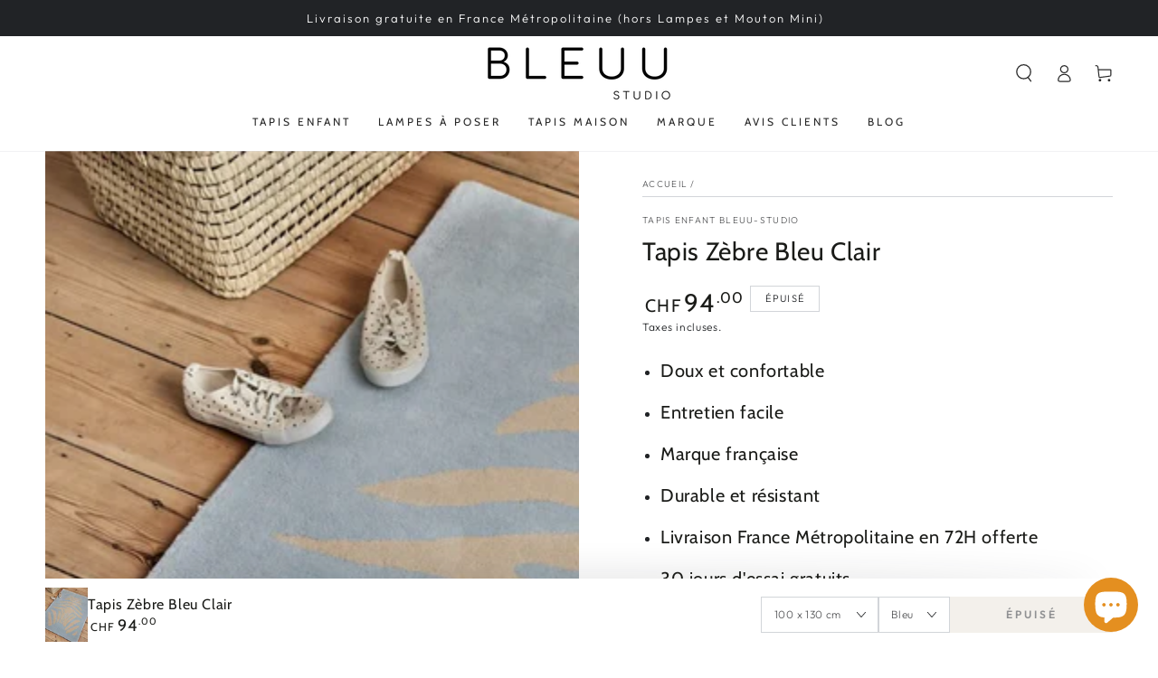

--- FILE ---
content_type: text/html; charset=utf-8
request_url: https://bleuu-studio.com/fr-li/products/tapis-enfant-zebre-bleu-clair
body_size: 52033
content:
<!doctype html>
<html class="no-js" lang="fr">
  <head>
    <meta charset="utf-8">
    <meta http-equiv="X-UA-Compatible" content="IE=edge">
    <meta name="viewport" content="width=device-width,initial-scale=1">
    <meta name="theme-color" content="">
    <link rel="canonical" href="https://bleuu-studio.com/fr-li/products/tapis-enfant-zebre-bleu-clair">
    <link rel="preconnect" href="https://cdn.shopify.com" crossorigin><link rel="icon" type="image/png" href="//bleuu-studio.com/cdn/shop/files/logo_transparent_noir_4.png?crop=center&height=32&v=1656577280&width=32"><link rel="preconnect" href="https://fonts.shopifycdn.com" crossorigin><title>
      Tapis pour enfant coton épais Bleu Clair - Motif Zèbre
 &ndash; bleuu-studio</title><meta name="description" content="Découvrez les tapis enfant Bleuu Studio. Ils sont parfaits pour les chambres d&#39;enfant et de bébé. Nos tapis pour chambre fille et chambre garçon ajoutent douceur confort et style à vos pièces. Épais et fabriqués en coton bio, nos tapis pour chambre de bébé offrent un espace sûr et doux à votre bébé !">

<meta property="og:site_name" content="bleuu-studio">
<meta property="og:url" content="https://bleuu-studio.com/fr-li/products/tapis-enfant-zebre-bleu-clair">
<meta property="og:title" content="Tapis pour enfant coton épais Bleu Clair - Motif Zèbre">
<meta property="og:type" content="product">
<meta property="og:description" content="Découvrez les tapis enfant Bleuu Studio. Ils sont parfaits pour les chambres d&#39;enfant et de bébé. Nos tapis pour chambre fille et chambre garçon ajoutent douceur confort et style à vos pièces. Épais et fabriqués en coton bio, nos tapis pour chambre de bébé offrent un espace sûr et doux à votre bébé !"><meta property="og:image" content="http://bleuu-studio.com/cdn/shop/files/tapis_enfant-tapis_chambre_enfant-tapis_chambre_fille-tapis_chambre_garcon-tapis_chambre_bebe_Z16.jpg?v=1724743155">
  <meta property="og:image:secure_url" content="https://bleuu-studio.com/cdn/shop/files/tapis_enfant-tapis_chambre_enfant-tapis_chambre_fille-tapis_chambre_garcon-tapis_chambre_bebe_Z16.jpg?v=1724743155">
  <meta property="og:image:width" content="1011">
  <meta property="og:image:height" content="1280"><meta property="og:price:amount" content="94.00">
  <meta property="og:price:currency" content="CHF"><meta name="twitter:card" content="summary_large_image">
<meta name="twitter:title" content="Tapis pour enfant coton épais Bleu Clair - Motif Zèbre">
<meta name="twitter:description" content="Découvrez les tapis enfant Bleuu Studio. Ils sont parfaits pour les chambres d&#39;enfant et de bébé. Nos tapis pour chambre fille et chambre garçon ajoutent douceur confort et style à vos pièces. Épais et fabriqués en coton bio, nos tapis pour chambre de bébé offrent un espace sûr et doux à votre bébé !">


    <script src="//bleuu-studio.com/cdn/shop/t/4/assets/vendor-v4.js" defer="defer"></script>
    <script src="//bleuu-studio.com/cdn/shop/t/4/assets/global.js?v=47558605294405163931655153972" defer="defer"></script>

    <script>window.performance && window.performance.mark && window.performance.mark('shopify.content_for_header.start');</script><meta name="facebook-domain-verification" content="3ltonszs8hjdw1hi4wwit8fibei332">
<meta name="facebook-domain-verification" content="3ltonszs8hjdw1hi4wwit8fibei332">
<meta id="shopify-digital-wallet" name="shopify-digital-wallet" content="/63535579387/digital_wallets/dialog">
<meta name="shopify-checkout-api-token" content="7888effc3ab962bf470de9140312be7f">
<meta id="in-context-paypal-metadata" data-shop-id="63535579387" data-venmo-supported="false" data-environment="production" data-locale="fr_FR" data-paypal-v4="true" data-currency="CHF">
<link rel="alternate" hreflang="x-default" href="https://bleuu-studio.com/products/tapis-enfant-zebre-bleu-clair">
<link rel="alternate" hreflang="fr" href="https://bleuu-studio.com/products/tapis-enfant-zebre-bleu-clair">
<link rel="alternate" hreflang="fr-BE" href="https://bleuu-studio.com/fr-be/products/tapis-enfant-zebre-bleu-clair">
<link rel="alternate" hreflang="fr-DE" href="https://bleuu-studio.com/fr-de/products/tapis-enfant-zebre-bleu-clair">
<link rel="alternate" hreflang="fr-NL" href="https://bleuu-studio.com/fr-nl/products/tapis-enfant-zebre-bleu-clair">
<link rel="alternate" hreflang="fr-AT" href="https://bleuu-studio.com/fr-at/products/tapis-enfant-zebre-bleu-clair">
<link rel="alternate" hreflang="fr-DK" href="https://bleuu-studio.com/fr-dk/products/tapis-enfant-zebre-bleu-clair">
<link rel="alternate" hreflang="fr-ES" href="https://bleuu-studio.com/fr-es/products/tapis-enfant-zebre-bleu-clair">
<link rel="alternate" hreflang="fr-FI" href="https://bleuu-studio.com/fr-fi/products/tapis-enfant-zebre-bleu-clair">
<link rel="alternate" hreflang="fr-GR" href="https://bleuu-studio.com/fr-gr/products/tapis-enfant-zebre-bleu-clair">
<link rel="alternate" hreflang="fr-LU" href="https://bleuu-studio.com/fr-lu/products/tapis-enfant-zebre-bleu-clair">
<link rel="alternate" hreflang="fr-IE" href="https://bleuu-studio.com/fr-ie/products/tapis-enfant-zebre-bleu-clair">
<link rel="alternate" hreflang="fr-IT" href="https://bleuu-studio.com/fr-it/products/tapis-enfant-zebre-bleu-clair">
<link rel="alternate" hreflang="fr-PT" href="https://bleuu-studio.com/fr-pt/products/tapis-enfant-zebre-bleu-clair">
<link rel="alternate" hreflang="fr-GB" href="https://bleuu-studio.com/fr-gb/products/tapis-enfant-zebre-bleu-clair">
<link rel="alternate" hreflang="fr-SE" href="https://bleuu-studio.com/fr-se/products/tapis-enfant-zebre-bleu-clair">
<link rel="alternate" hreflang="fr-BG" href="https://bleuu-studio.com/fr-bg/products/tapis-enfant-zebre-bleu-clair">
<link rel="alternate" hreflang="fr-HR" href="https://bleuu-studio.com/fr-hr/products/tapis-enfant-zebre-bleu-clair">
<link rel="alternate" hreflang="fr-EE" href="https://bleuu-studio.com/fr-ee/products/tapis-enfant-zebre-bleu-clair">
<link rel="alternate" hreflang="fr-HU" href="https://bleuu-studio.com/fr-hu/products/tapis-enfant-zebre-bleu-clair">
<link rel="alternate" hreflang="fr-LV" href="https://bleuu-studio.com/fr-lv/products/tapis-enfant-zebre-bleu-clair">
<link rel="alternate" hreflang="fr-LT" href="https://bleuu-studio.com/fr-lt/products/tapis-enfant-zebre-bleu-clair">
<link rel="alternate" hreflang="fr-PL" href="https://bleuu-studio.com/fr-pl/products/tapis-enfant-zebre-bleu-clair">
<link rel="alternate" hreflang="fr-CZ" href="https://bleuu-studio.com/fr-cz/products/tapis-enfant-zebre-bleu-clair">
<link rel="alternate" hreflang="fr-RO" href="https://bleuu-studio.com/fr-ro/products/tapis-enfant-zebre-bleu-clair">
<link rel="alternate" hreflang="fr-SK" href="https://bleuu-studio.com/fr-sk/products/tapis-enfant-zebre-bleu-clair">
<link rel="alternate" hreflang="fr-SI" href="https://bleuu-studio.com/fr-si/products/tapis-enfant-zebre-bleu-clair">
<link rel="alternate" hreflang="fr-LI" href="https://bleuu-studio.com/fr-li/products/tapis-enfant-zebre-bleu-clair">
<link rel="alternate" hreflang="fr-NO" href="https://bleuu-studio.com/fr-no/products/tapis-enfant-zebre-bleu-clair">
<link rel="alternate" hreflang="fr-CH" href="https://bleuu-studio.com/fr-ch/products/tapis-enfant-zebre-bleu-clair">
<link rel="alternate" type="application/json+oembed" href="https://bleuu-studio.com/fr-li/products/tapis-enfant-zebre-bleu-clair.oembed">
<script async="async" src="/checkouts/internal/preloads.js?locale=fr-LI"></script>
<link rel="preconnect" href="https://shop.app" crossorigin="anonymous">
<script async="async" src="https://shop.app/checkouts/internal/preloads.js?locale=fr-LI&shop_id=63535579387" crossorigin="anonymous"></script>
<script id="apple-pay-shop-capabilities" type="application/json">{"shopId":63535579387,"countryCode":"FR","currencyCode":"CHF","merchantCapabilities":["supports3DS"],"merchantId":"gid:\/\/shopify\/Shop\/63535579387","merchantName":"bleuu-studio","requiredBillingContactFields":["postalAddress","email","phone"],"requiredShippingContactFields":["postalAddress","email","phone"],"shippingType":"shipping","supportedNetworks":["visa","masterCard","amex","maestro"],"total":{"type":"pending","label":"bleuu-studio","amount":"1.00"},"shopifyPaymentsEnabled":true,"supportsSubscriptions":true}</script>
<script id="shopify-features" type="application/json">{"accessToken":"7888effc3ab962bf470de9140312be7f","betas":["rich-media-storefront-analytics"],"domain":"bleuu-studio.com","predictiveSearch":true,"shopId":63535579387,"locale":"fr"}</script>
<script>var Shopify = Shopify || {};
Shopify.shop = "bleuu-studio.myshopify.com";
Shopify.locale = "fr";
Shopify.currency = {"active":"CHF","rate":"0.94667160357"};
Shopify.country = "LI";
Shopify.theme = {"name":"Be Yours","id":133051547899,"schema_name":"Be Yours","schema_version":"5.2.1","theme_store_id":1399,"role":"main"};
Shopify.theme.handle = "null";
Shopify.theme.style = {"id":null,"handle":null};
Shopify.cdnHost = "bleuu-studio.com/cdn";
Shopify.routes = Shopify.routes || {};
Shopify.routes.root = "/fr-li/";</script>
<script type="module">!function(o){(o.Shopify=o.Shopify||{}).modules=!0}(window);</script>
<script>!function(o){function n(){var o=[];function n(){o.push(Array.prototype.slice.apply(arguments))}return n.q=o,n}var t=o.Shopify=o.Shopify||{};t.loadFeatures=n(),t.autoloadFeatures=n()}(window);</script>
<script>
  window.ShopifyPay = window.ShopifyPay || {};
  window.ShopifyPay.apiHost = "shop.app\/pay";
  window.ShopifyPay.redirectState = null;
</script>
<script id="shop-js-analytics" type="application/json">{"pageType":"product"}</script>
<script defer="defer" async type="module" src="//bleuu-studio.com/cdn/shopifycloud/shop-js/modules/v2/client.init-shop-cart-sync_INwxTpsh.fr.esm.js"></script>
<script defer="defer" async type="module" src="//bleuu-studio.com/cdn/shopifycloud/shop-js/modules/v2/chunk.common_YNAa1F1g.esm.js"></script>
<script type="module">
  await import("//bleuu-studio.com/cdn/shopifycloud/shop-js/modules/v2/client.init-shop-cart-sync_INwxTpsh.fr.esm.js");
await import("//bleuu-studio.com/cdn/shopifycloud/shop-js/modules/v2/chunk.common_YNAa1F1g.esm.js");

  window.Shopify.SignInWithShop?.initShopCartSync?.({"fedCMEnabled":true,"windoidEnabled":true});

</script>
<script>
  window.Shopify = window.Shopify || {};
  if (!window.Shopify.featureAssets) window.Shopify.featureAssets = {};
  window.Shopify.featureAssets['shop-js'] = {"shop-cart-sync":["modules/v2/client.shop-cart-sync_BVs4vSl-.fr.esm.js","modules/v2/chunk.common_YNAa1F1g.esm.js"],"init-fed-cm":["modules/v2/client.init-fed-cm_CEmYoMXU.fr.esm.js","modules/v2/chunk.common_YNAa1F1g.esm.js"],"shop-button":["modules/v2/client.shop-button_BhVpOdEY.fr.esm.js","modules/v2/chunk.common_YNAa1F1g.esm.js"],"init-windoid":["modules/v2/client.init-windoid_DVncJssP.fr.esm.js","modules/v2/chunk.common_YNAa1F1g.esm.js"],"shop-cash-offers":["modules/v2/client.shop-cash-offers_CD5ChB-w.fr.esm.js","modules/v2/chunk.common_YNAa1F1g.esm.js","modules/v2/chunk.modal_DXhkN-5p.esm.js"],"shop-toast-manager":["modules/v2/client.shop-toast-manager_CMZA41xP.fr.esm.js","modules/v2/chunk.common_YNAa1F1g.esm.js"],"init-shop-email-lookup-coordinator":["modules/v2/client.init-shop-email-lookup-coordinator_Dxg3Qq63.fr.esm.js","modules/v2/chunk.common_YNAa1F1g.esm.js"],"pay-button":["modules/v2/client.pay-button_CApwTr-J.fr.esm.js","modules/v2/chunk.common_YNAa1F1g.esm.js"],"avatar":["modules/v2/client.avatar_BTnouDA3.fr.esm.js"],"init-shop-cart-sync":["modules/v2/client.init-shop-cart-sync_INwxTpsh.fr.esm.js","modules/v2/chunk.common_YNAa1F1g.esm.js"],"shop-login-button":["modules/v2/client.shop-login-button_Ctct7BR2.fr.esm.js","modules/v2/chunk.common_YNAa1F1g.esm.js","modules/v2/chunk.modal_DXhkN-5p.esm.js"],"init-customer-accounts-sign-up":["modules/v2/client.init-customer-accounts-sign-up_DTysEz83.fr.esm.js","modules/v2/client.shop-login-button_Ctct7BR2.fr.esm.js","modules/v2/chunk.common_YNAa1F1g.esm.js","modules/v2/chunk.modal_DXhkN-5p.esm.js"],"init-shop-for-new-customer-accounts":["modules/v2/client.init-shop-for-new-customer-accounts_wbmNjFX3.fr.esm.js","modules/v2/client.shop-login-button_Ctct7BR2.fr.esm.js","modules/v2/chunk.common_YNAa1F1g.esm.js","modules/v2/chunk.modal_DXhkN-5p.esm.js"],"init-customer-accounts":["modules/v2/client.init-customer-accounts_DqpN27KS.fr.esm.js","modules/v2/client.shop-login-button_Ctct7BR2.fr.esm.js","modules/v2/chunk.common_YNAa1F1g.esm.js","modules/v2/chunk.modal_DXhkN-5p.esm.js"],"shop-follow-button":["modules/v2/client.shop-follow-button_CBz8VXaE.fr.esm.js","modules/v2/chunk.common_YNAa1F1g.esm.js","modules/v2/chunk.modal_DXhkN-5p.esm.js"],"lead-capture":["modules/v2/client.lead-capture_Bo6pQGej.fr.esm.js","modules/v2/chunk.common_YNAa1F1g.esm.js","modules/v2/chunk.modal_DXhkN-5p.esm.js"],"checkout-modal":["modules/v2/client.checkout-modal_B_8gz53b.fr.esm.js","modules/v2/chunk.common_YNAa1F1g.esm.js","modules/v2/chunk.modal_DXhkN-5p.esm.js"],"shop-login":["modules/v2/client.shop-login_CTIGRVE1.fr.esm.js","modules/v2/chunk.common_YNAa1F1g.esm.js","modules/v2/chunk.modal_DXhkN-5p.esm.js"],"payment-terms":["modules/v2/client.payment-terms_BUSo56Mg.fr.esm.js","modules/v2/chunk.common_YNAa1F1g.esm.js","modules/v2/chunk.modal_DXhkN-5p.esm.js"]};
</script>
<script>(function() {
  var isLoaded = false;
  function asyncLoad() {
    if (isLoaded) return;
    isLoaded = true;
    var urls = ["https:\/\/plugin.brevo.com\/integrations\/api\/automation\/script?user_connection_id=62b4503bb10e6a72b803e774\u0026ma-key=1o00t94mawkjbbrr9uiamf84\u0026shop=bleuu-studio.myshopify.com","https:\/\/plugin.brevo.com\/integrations\/api\/sy\/cart_tracking\/script?user_connection_id=62b4503bb10e6a72b803e774\u0026ma-key=1o00t94mawkjbbrr9uiamf84\u0026shop=bleuu-studio.myshopify.com","https:\/\/cdn.nfcube.com\/6cbbd18c856ea4bb994d8d2cd5ece3ca.js?shop=bleuu-studio.myshopify.com","https:\/\/static.klaviyo.com\/onsite\/js\/klaviyo.js?company_id=Uc4THT\u0026shop=bleuu-studio.myshopify.com"];
    for (var i = 0; i < urls.length; i++) {
      var s = document.createElement('script');
      s.type = 'text/javascript';
      s.async = true;
      s.src = urls[i];
      var x = document.getElementsByTagName('script')[0];
      x.parentNode.insertBefore(s, x);
    }
  };
  if(window.attachEvent) {
    window.attachEvent('onload', asyncLoad);
  } else {
    window.addEventListener('load', asyncLoad, false);
  }
})();</script>
<script id="__st">var __st={"a":63535579387,"offset":3600,"reqid":"6ba576e0-6a35-487b-8cb7-bbc27978850c-1769012110","pageurl":"bleuu-studio.com\/fr-li\/products\/tapis-enfant-zebre-bleu-clair","u":"a50ee23d7bb5","p":"product","rtyp":"product","rid":7651938959611};</script>
<script>window.ShopifyPaypalV4VisibilityTracking = true;</script>
<script id="captcha-bootstrap">!function(){'use strict';const t='contact',e='account',n='new_comment',o=[[t,t],['blogs',n],['comments',n],[t,'customer']],c=[[e,'customer_login'],[e,'guest_login'],[e,'recover_customer_password'],[e,'create_customer']],r=t=>t.map((([t,e])=>`form[action*='/${t}']:not([data-nocaptcha='true']) input[name='form_type'][value='${e}']`)).join(','),a=t=>()=>t?[...document.querySelectorAll(t)].map((t=>t.form)):[];function s(){const t=[...o],e=r(t);return a(e)}const i='password',u='form_key',d=['recaptcha-v3-token','g-recaptcha-response','h-captcha-response',i],f=()=>{try{return window.sessionStorage}catch{return}},m='__shopify_v',_=t=>t.elements[u];function p(t,e,n=!1){try{const o=window.sessionStorage,c=JSON.parse(o.getItem(e)),{data:r}=function(t){const{data:e,action:n}=t;return t[m]||n?{data:e,action:n}:{data:t,action:n}}(c);for(const[e,n]of Object.entries(r))t.elements[e]&&(t.elements[e].value=n);n&&o.removeItem(e)}catch(o){console.error('form repopulation failed',{error:o})}}const l='form_type',E='cptcha';function T(t){t.dataset[E]=!0}const w=window,h=w.document,L='Shopify',v='ce_forms',y='captcha';let A=!1;((t,e)=>{const n=(g='f06e6c50-85a8-45c8-87d0-21a2b65856fe',I='https://cdn.shopify.com/shopifycloud/storefront-forms-hcaptcha/ce_storefront_forms_captcha_hcaptcha.v1.5.2.iife.js',D={infoText:'Protégé par hCaptcha',privacyText:'Confidentialité',termsText:'Conditions'},(t,e,n)=>{const o=w[L][v],c=o.bindForm;if(c)return c(t,g,e,D).then(n);var r;o.q.push([[t,g,e,D],n]),r=I,A||(h.body.append(Object.assign(h.createElement('script'),{id:'captcha-provider',async:!0,src:r})),A=!0)});var g,I,D;w[L]=w[L]||{},w[L][v]=w[L][v]||{},w[L][v].q=[],w[L][y]=w[L][y]||{},w[L][y].protect=function(t,e){n(t,void 0,e),T(t)},Object.freeze(w[L][y]),function(t,e,n,w,h,L){const[v,y,A,g]=function(t,e,n){const i=e?o:[],u=t?c:[],d=[...i,...u],f=r(d),m=r(i),_=r(d.filter((([t,e])=>n.includes(e))));return[a(f),a(m),a(_),s()]}(w,h,L),I=t=>{const e=t.target;return e instanceof HTMLFormElement?e:e&&e.form},D=t=>v().includes(t);t.addEventListener('submit',(t=>{const e=I(t);if(!e)return;const n=D(e)&&!e.dataset.hcaptchaBound&&!e.dataset.recaptchaBound,o=_(e),c=g().includes(e)&&(!o||!o.value);(n||c)&&t.preventDefault(),c&&!n&&(function(t){try{if(!f())return;!function(t){const e=f();if(!e)return;const n=_(t);if(!n)return;const o=n.value;o&&e.removeItem(o)}(t);const e=Array.from(Array(32),(()=>Math.random().toString(36)[2])).join('');!function(t,e){_(t)||t.append(Object.assign(document.createElement('input'),{type:'hidden',name:u})),t.elements[u].value=e}(t,e),function(t,e){const n=f();if(!n)return;const o=[...t.querySelectorAll(`input[type='${i}']`)].map((({name:t})=>t)),c=[...d,...o],r={};for(const[a,s]of new FormData(t).entries())c.includes(a)||(r[a]=s);n.setItem(e,JSON.stringify({[m]:1,action:t.action,data:r}))}(t,e)}catch(e){console.error('failed to persist form',e)}}(e),e.submit())}));const S=(t,e)=>{t&&!t.dataset[E]&&(n(t,e.some((e=>e===t))),T(t))};for(const o of['focusin','change'])t.addEventListener(o,(t=>{const e=I(t);D(e)&&S(e,y())}));const B=e.get('form_key'),M=e.get(l),P=B&&M;t.addEventListener('DOMContentLoaded',(()=>{const t=y();if(P)for(const e of t)e.elements[l].value===M&&p(e,B);[...new Set([...A(),...v().filter((t=>'true'===t.dataset.shopifyCaptcha))])].forEach((e=>S(e,t)))}))}(h,new URLSearchParams(w.location.search),n,t,e,['guest_login'])})(!0,!0)}();</script>
<script integrity="sha256-4kQ18oKyAcykRKYeNunJcIwy7WH5gtpwJnB7kiuLZ1E=" data-source-attribution="shopify.loadfeatures" defer="defer" src="//bleuu-studio.com/cdn/shopifycloud/storefront/assets/storefront/load_feature-a0a9edcb.js" crossorigin="anonymous"></script>
<script crossorigin="anonymous" defer="defer" src="//bleuu-studio.com/cdn/shopifycloud/storefront/assets/shopify_pay/storefront-65b4c6d7.js?v=20250812"></script>
<script data-source-attribution="shopify.dynamic_checkout.dynamic.init">var Shopify=Shopify||{};Shopify.PaymentButton=Shopify.PaymentButton||{isStorefrontPortableWallets:!0,init:function(){window.Shopify.PaymentButton.init=function(){};var t=document.createElement("script");t.src="https://bleuu-studio.com/cdn/shopifycloud/portable-wallets/latest/portable-wallets.fr.js",t.type="module",document.head.appendChild(t)}};
</script>
<script data-source-attribution="shopify.dynamic_checkout.buyer_consent">
  function portableWalletsHideBuyerConsent(e){var t=document.getElementById("shopify-buyer-consent"),n=document.getElementById("shopify-subscription-policy-button");t&&n&&(t.classList.add("hidden"),t.setAttribute("aria-hidden","true"),n.removeEventListener("click",e))}function portableWalletsShowBuyerConsent(e){var t=document.getElementById("shopify-buyer-consent"),n=document.getElementById("shopify-subscription-policy-button");t&&n&&(t.classList.remove("hidden"),t.removeAttribute("aria-hidden"),n.addEventListener("click",e))}window.Shopify?.PaymentButton&&(window.Shopify.PaymentButton.hideBuyerConsent=portableWalletsHideBuyerConsent,window.Shopify.PaymentButton.showBuyerConsent=portableWalletsShowBuyerConsent);
</script>
<script>
  function portableWalletsCleanup(e){e&&e.src&&console.error("Failed to load portable wallets script "+e.src);var t=document.querySelectorAll("shopify-accelerated-checkout .shopify-payment-button__skeleton, shopify-accelerated-checkout-cart .wallet-cart-button__skeleton"),e=document.getElementById("shopify-buyer-consent");for(let e=0;e<t.length;e++)t[e].remove();e&&e.remove()}function portableWalletsNotLoadedAsModule(e){e instanceof ErrorEvent&&"string"==typeof e.message&&e.message.includes("import.meta")&&"string"==typeof e.filename&&e.filename.includes("portable-wallets")&&(window.removeEventListener("error",portableWalletsNotLoadedAsModule),window.Shopify.PaymentButton.failedToLoad=e,"loading"===document.readyState?document.addEventListener("DOMContentLoaded",window.Shopify.PaymentButton.init):window.Shopify.PaymentButton.init())}window.addEventListener("error",portableWalletsNotLoadedAsModule);
</script>

<script type="module" src="https://bleuu-studio.com/cdn/shopifycloud/portable-wallets/latest/portable-wallets.fr.js" onError="portableWalletsCleanup(this)" crossorigin="anonymous"></script>
<script nomodule>
  document.addEventListener("DOMContentLoaded", portableWalletsCleanup);
</script>

<script id='scb4127' type='text/javascript' async='' src='https://bleuu-studio.com/cdn/shopifycloud/privacy-banner/storefront-banner.js'></script><link id="shopify-accelerated-checkout-styles" rel="stylesheet" media="screen" href="https://bleuu-studio.com/cdn/shopifycloud/portable-wallets/latest/accelerated-checkout-backwards-compat.css" crossorigin="anonymous">
<style id="shopify-accelerated-checkout-cart">
        #shopify-buyer-consent {
  margin-top: 1em;
  display: inline-block;
  width: 100%;
}

#shopify-buyer-consent.hidden {
  display: none;
}

#shopify-subscription-policy-button {
  background: none;
  border: none;
  padding: 0;
  text-decoration: underline;
  font-size: inherit;
  cursor: pointer;
}

#shopify-subscription-policy-button::before {
  box-shadow: none;
}

      </style>
<script id="sections-script" data-sections="main-product,header,footer" defer="defer" src="//bleuu-studio.com/cdn/shop/t/4/compiled_assets/scripts.js?v=2915"></script>
<script>window.performance && window.performance.mark && window.performance.mark('shopify.content_for_header.end');</script>

<style data-shopify>@font-face {
  font-family: Outfit;
  font-weight: 300;
  font-style: normal;
  font-display: swap;
  src: url("//bleuu-studio.com/cdn/fonts/outfit/outfit_n3.8c97ae4c4fac7c2ea467a6dc784857f4de7e0e37.woff2") format("woff2"),
       url("//bleuu-studio.com/cdn/fonts/outfit/outfit_n3.b50a189ccde91f9bceee88f207c18c09f0b62a7b.woff") format("woff");
}

  @font-face {
  font-family: Outfit;
  font-weight: 600;
  font-style: normal;
  font-display: swap;
  src: url("//bleuu-studio.com/cdn/fonts/outfit/outfit_n6.dfcbaa80187851df2e8384061616a8eaa1702fdc.woff2") format("woff2"),
       url("//bleuu-studio.com/cdn/fonts/outfit/outfit_n6.88384e9fc3e36038624caccb938f24ea8008a91d.woff") format("woff");
}

  
  
  @font-face {
  font-family: Cabin;
  font-weight: 400;
  font-style: normal;
  font-display: swap;
  src: url("//bleuu-studio.com/cdn/fonts/cabin/cabin_n4.cefc6494a78f87584a6f312fea532919154f66fe.woff2") format("woff2"),
       url("//bleuu-studio.com/cdn/fonts/cabin/cabin_n4.8c16611b00f59d27f4b27ce4328dfe514ce77517.woff") format("woff");
}

  @font-face {
  font-family: Cabin;
  font-weight: 600;
  font-style: normal;
  font-display: swap;
  src: url("//bleuu-studio.com/cdn/fonts/cabin/cabin_n6.c6b1e64927bbec1c65aab7077888fb033480c4f7.woff2") format("woff2"),
       url("//bleuu-studio.com/cdn/fonts/cabin/cabin_n6.6c2e65d54c893ad9f1390da3b810b8e6cf976a4f.woff") format("woff");
}


  :root {
    --be-yours-version: "5.2.1";
    --font-body-family: Outfit, sans-serif;
    --font-body-style: normal;
    --font-body-weight: 300;

    --font-heading-family: Cabin, sans-serif;
    --font-heading-style: normal;
    --font-heading-weight: 400;

    --font-body-scale: 1.0;
    --font-heading-scale: 1.0;

    --font-navigation-family: var(--font-heading-family);
    --font-navigation-size: 12px;
    --font-button-family: var(--font-body-family);
    --font-button-size: 14px;
    --font-button-baseline: 0rem;

    --color-base-text: 33, 35, 38;
    --color-base-background: 255, 255, 255;
    --color-base-solid-button-labels: 33, 35, 38;
    --color-base-outline-button-labels: 26, 27, 24;
    --color-base-accent: 230, 224, 214;
    --color-base-heading: 26, 27, 24;
    --color-border: 210, 213, 217;
    --color-placeholder: 243, 243, 243;
    --color-overlay: 33, 35, 38;
    --color-keyboard-focus: 1, 94, 204;
    --color-shadow: 168, 232, 226;
    --shadow-opacity: 1;

    --color-background-dark: 235, 235, 235;
    --color-price: #1a1b18;
    --color-sale-price: #d72c0d;
    --color-reviews: #ffb503;
    --color-critical: #d72c0d;
    --color-success: #008060;

    --payment-terms-background-color: #ffffff;
    --page-width: 160rem;
    --page-width-margin: 0rem;

    --card-color-scheme: var(--color-placeholder);
    --card-text-alignment: left;
    --card-image-padding: 0px;
    --card-border-width: 0px;
    --card-radius: 0px;
    --card-shadow-horizontal-offset: 0px;
    --card-shadow-vertical-offset: 0px;
    
    --button-radius: 0px;
    --button-border-width: 1px;
    --button-shadow-horizontal-offset: 0px;
    --button-shadow-vertical-offset: 0px;

    --spacing-sections-desktop: 0px;
    --spacing-sections-mobile: 0px;
  }

  *,
  *::before,
  *::after {
    box-sizing: inherit;
  }

  html {
    box-sizing: border-box;
    font-size: calc(var(--font-body-scale) * 62.5%);
    height: 100%;
  }

  body {
    min-height: 100%;
    margin: 0;
    font-size: 1.5rem;
    letter-spacing: 0.06rem;
    line-height: calc(1 + 0.8 / var(--font-body-scale));
    font-family: var(--font-body-family);
    font-style: var(--font-body-style);
    font-weight: var(--font-body-weight);
  }

  @media screen and (min-width: 750px) {
    body {
      font-size: 1.6rem;
    }
  }</style><link href="//bleuu-studio.com/cdn/shop/t/4/assets/base.css?v=45729871406307494311655737597" rel="stylesheet" type="text/css" media="all" /><link rel="preload" as="font" href="//bleuu-studio.com/cdn/fonts/outfit/outfit_n3.8c97ae4c4fac7c2ea467a6dc784857f4de7e0e37.woff2" type="font/woff2" crossorigin><link rel="preload" as="font" href="//bleuu-studio.com/cdn/fonts/cabin/cabin_n4.cefc6494a78f87584a6f312fea532919154f66fe.woff2" type="font/woff2" crossorigin><link rel="stylesheet" href="//bleuu-studio.com/cdn/shop/t/4/assets/component-predictive-search.css?v=182220736298816923731655842890" media="print" onload="this.media='all'"><link rel="stylesheet" href="//bleuu-studio.com/cdn/shop/t/4/assets/component-quick-view.css?v=19309783500961523641655842892" media="print" onload="this.media='all'"><script>document.documentElement.className = document.documentElement.className.replace('no-js', 'js');</script>
  <!-- BEGIN app block: shopify://apps/judge-me-reviews/blocks/judgeme_core/61ccd3b1-a9f2-4160-9fe9-4fec8413e5d8 --><!-- Start of Judge.me Core -->






<link rel="dns-prefetch" href="https://cdnwidget.judge.me">
<link rel="dns-prefetch" href="https://cdn.judge.me">
<link rel="dns-prefetch" href="https://cdn1.judge.me">
<link rel="dns-prefetch" href="https://api.judge.me">

<script data-cfasync='false' class='jdgm-settings-script'>window.jdgmSettings={"pagination":5,"disable_web_reviews":false,"badge_no_review_text":"Aucun avis","badge_n_reviews_text":"{{ n }} avis","badge_star_color":"#f3aa22","hide_badge_preview_if_no_reviews":true,"badge_hide_text":false,"enforce_center_preview_badge":false,"widget_title":"Avis Clients","widget_open_form_text":"Écrire un avis","widget_close_form_text":"Annuler l'avis","widget_refresh_page_text":"Actualiser la page","widget_summary_text":"Basé sur {{ number_of_reviews }} avis","widget_no_review_text":"Soyez le premier à écrire un avis","widget_name_field_text":"Nom d'affichage","widget_verified_name_field_text":"Nom vérifié (public)","widget_name_placeholder_text":"Nom d'affichage","widget_required_field_error_text":"Ce champ est obligatoire.","widget_email_field_text":"Adresse email","widget_verified_email_field_text":"Email vérifié (privé, ne peut pas être modifié)","widget_email_placeholder_text":"Votre adresse email","widget_email_field_error_text":"Veuillez entrer une adresse email valide.","widget_rating_field_text":"Évaluation","widget_review_title_field_text":"Titre de l'avis","widget_review_title_placeholder_text":"Donnez un titre à votre avis","widget_review_body_field_text":"Contenu de l'avis","widget_review_body_placeholder_text":"Commencez à écrire ici...","widget_pictures_field_text":"Photo/Vidéo (facultatif)","widget_submit_review_text":"Soumettre l'avis","widget_submit_verified_review_text":"Soumettre un avis vérifié","widget_submit_success_msg_with_auto_publish":"Merci ! Veuillez actualiser la page dans quelques instants pour voir votre avis. Vous pouvez supprimer ou modifier votre avis en vous connectant à \u003ca href='https://judge.me/login' target='_blank' rel='nofollow noopener'\u003eJudge.me\u003c/a\u003e","widget_submit_success_msg_no_auto_publish":"Merci ! Votre avis sera publié dès qu'il sera approuvé par l'administrateur de la boutique. Vous pouvez supprimer ou modifier votre avis en vous connectant à \u003ca href='https://judge.me/login' target='_blank' rel='nofollow noopener'\u003eJudge.me\u003c/a\u003e","widget_show_default_reviews_out_of_total_text":"Affichage de {{ n_reviews_shown }} sur {{ n_reviews }} avis.","widget_show_all_link_text":"Tout afficher","widget_show_less_link_text":"Afficher moins","widget_author_said_text":"{{ reviewer_name }} a dit :","widget_days_text":"il y a {{ n }} jour/jours","widget_weeks_text":"il y a {{ n }} semaine/semaines","widget_months_text":"il y a {{ n }} mois","widget_years_text":"il y a {{ n }} an/ans","widget_yesterday_text":"Hier","widget_today_text":"Aujourd'hui","widget_replied_text":"\u003e\u003e {{ shop_name }} a répondu :","widget_read_more_text":"Lire plus","widget_reviewer_name_as_initial":"","widget_rating_filter_color":"#fbcd0a","widget_rating_filter_see_all_text":"Voir tous les avis","widget_sorting_most_recent_text":"Plus récents","widget_sorting_highest_rating_text":"Meilleures notes","widget_sorting_lowest_rating_text":"Notes les plus basses","widget_sorting_with_pictures_text":"Uniquement les photos","widget_sorting_most_helpful_text":"Plus utiles","widget_open_question_form_text":"Poser une question","widget_reviews_subtab_text":"Avis","widget_questions_subtab_text":"Questions","widget_question_label_text":"Question","widget_answer_label_text":"Réponse","widget_question_placeholder_text":"Écrivez votre question ici","widget_submit_question_text":"Soumettre la question","widget_question_submit_success_text":"Merci pour votre question ! Nous vous notifierons dès qu'elle aura une réponse.","widget_star_color":"#f3aa22","verified_badge_text":"Vérifié","verified_badge_bg_color":"","verified_badge_text_color":"","verified_badge_placement":"left-of-reviewer-name","widget_review_max_height":"","widget_hide_border":false,"widget_social_share":false,"widget_thumb":false,"widget_review_location_show":false,"widget_location_format":"","all_reviews_include_out_of_store_products":true,"all_reviews_out_of_store_text":"(hors boutique)","all_reviews_pagination":100,"all_reviews_product_name_prefix_text":"à propos de","enable_review_pictures":false,"enable_question_anwser":false,"widget_theme":"default","review_date_format":"mm/dd/yyyy","default_sort_method":"most-recent","widget_product_reviews_subtab_text":"Avis Produits","widget_shop_reviews_subtab_text":"Avis Boutique","widget_other_products_reviews_text":"Avis pour d'autres produits","widget_store_reviews_subtab_text":"Avis de la boutique","widget_no_store_reviews_text":"Cette boutique n'a pas encore reçu d'avis","widget_web_restriction_product_reviews_text":"Ce produit n'a pas encore reçu d'avis","widget_no_items_text":"Aucun élément trouvé","widget_show_more_text":"Afficher plus","widget_write_a_store_review_text":"Écrire un avis sur la boutique","widget_other_languages_heading":"Avis dans d'autres langues","widget_translate_review_text":"Traduire l'avis en {{ language }}","widget_translating_review_text":"Traduction en cours...","widget_show_original_translation_text":"Afficher l'original ({{ language }})","widget_translate_review_failed_text":"Impossible de traduire cet avis.","widget_translate_review_retry_text":"Réessayer","widget_translate_review_try_again_later_text":"Réessayez plus tard","show_product_url_for_grouped_product":false,"widget_sorting_pictures_first_text":"Photos en premier","show_pictures_on_all_rev_page_mobile":false,"show_pictures_on_all_rev_page_desktop":false,"floating_tab_hide_mobile_install_preference":false,"floating_tab_button_name":"★ Avis","floating_tab_title":"Laissons nos clients parler pour nous","floating_tab_button_color":"","floating_tab_button_background_color":"","floating_tab_url":"","floating_tab_url_enabled":false,"floating_tab_tab_style":"text","all_reviews_text_badge_text":"Les clients nous notent {{ shop.metafields.judgeme.all_reviews_rating | round: 1 }}/5 basé sur {{ shop.metafields.judgeme.all_reviews_count }} avis.","all_reviews_text_badge_text_branded_style":"{{ shop.metafields.judgeme.all_reviews_rating | round: 1 }} sur 5 étoiles basé sur {{ shop.metafields.judgeme.all_reviews_count }} avis","is_all_reviews_text_badge_a_link":false,"show_stars_for_all_reviews_text_badge":false,"all_reviews_text_badge_url":"","all_reviews_text_style":"text","all_reviews_text_color_style":"judgeme_brand_color","all_reviews_text_color":"#108474","all_reviews_text_show_jm_brand":true,"featured_carousel_show_header":true,"featured_carousel_title":"Laissons nos clients parler pour nous","testimonials_carousel_title":"Les clients nous disent","videos_carousel_title":"Histoire de clients réels","cards_carousel_title":"Les clients nous disent","featured_carousel_count_text":"sur {{ n }} avis","featured_carousel_add_link_to_all_reviews_page":false,"featured_carousel_url":"","featured_carousel_show_images":true,"featured_carousel_autoslide_interval":5,"featured_carousel_arrows_on_the_sides":false,"featured_carousel_height":250,"featured_carousel_width":80,"featured_carousel_image_size":0,"featured_carousel_image_height":250,"featured_carousel_arrow_color":"#eeeeee","verified_count_badge_style":"vintage","verified_count_badge_orientation":"horizontal","verified_count_badge_color_style":"judgeme_brand_color","verified_count_badge_color":"#108474","is_verified_count_badge_a_link":false,"verified_count_badge_url":"","verified_count_badge_show_jm_brand":true,"widget_rating_preset_default":5,"widget_first_sub_tab":"product-reviews","widget_show_histogram":true,"widget_histogram_use_custom_color":false,"widget_pagination_use_custom_color":false,"widget_star_use_custom_color":true,"widget_verified_badge_use_custom_color":false,"widget_write_review_use_custom_color":false,"picture_reminder_submit_button":"Upload Pictures","enable_review_videos":false,"mute_video_by_default":false,"widget_sorting_videos_first_text":"Vidéos en premier","widget_review_pending_text":"En attente","featured_carousel_items_for_large_screen":3,"social_share_options_order":"Facebook,Twitter","remove_microdata_snippet":true,"disable_json_ld":false,"enable_json_ld_products":false,"preview_badge_show_question_text":false,"preview_badge_no_question_text":"Aucune question","preview_badge_n_question_text":"{{ number_of_questions }} question/questions","qa_badge_show_icon":false,"qa_badge_position":"same-row","remove_judgeme_branding":false,"widget_add_search_bar":false,"widget_search_bar_placeholder":"Recherche","widget_sorting_verified_only_text":"Vérifiés uniquement","featured_carousel_theme":"default","featured_carousel_show_rating":true,"featured_carousel_show_title":true,"featured_carousel_show_body":true,"featured_carousel_show_date":false,"featured_carousel_show_reviewer":true,"featured_carousel_show_product":false,"featured_carousel_header_background_color":"#108474","featured_carousel_header_text_color":"#ffffff","featured_carousel_name_product_separator":"reviewed","featured_carousel_full_star_background":"#108474","featured_carousel_empty_star_background":"#dadada","featured_carousel_vertical_theme_background":"#f9fafb","featured_carousel_verified_badge_enable":true,"featured_carousel_verified_badge_color":"#108474","featured_carousel_border_style":"round","featured_carousel_review_line_length_limit":3,"featured_carousel_more_reviews_button_text":"Lire plus d'avis","featured_carousel_view_product_button_text":"Voir le produit","all_reviews_page_load_reviews_on":"scroll","all_reviews_page_load_more_text":"Charger plus d'avis","disable_fb_tab_reviews":false,"enable_ajax_cdn_cache":false,"widget_advanced_speed_features":5,"widget_public_name_text":"affiché publiquement comme","default_reviewer_name":"John Smith","default_reviewer_name_has_non_latin":true,"widget_reviewer_anonymous":"Anonyme","medals_widget_title":"Médailles d'avis Judge.me","medals_widget_background_color":"#f9fafb","medals_widget_position":"footer_all_pages","medals_widget_border_color":"#f9fafb","medals_widget_verified_text_position":"left","medals_widget_use_monochromatic_version":false,"medals_widget_elements_color":"#108474","show_reviewer_avatar":true,"widget_invalid_yt_video_url_error_text":"Pas une URL de vidéo YouTube","widget_max_length_field_error_text":"Veuillez ne pas dépasser {0} caractères.","widget_show_country_flag":false,"widget_show_collected_via_shop_app":true,"widget_verified_by_shop_badge_style":"light","widget_verified_by_shop_text":"Vérifié par la boutique","widget_show_photo_gallery":false,"widget_load_with_code_splitting":true,"widget_ugc_install_preference":false,"widget_ugc_title":"Fait par nous, partagé par vous","widget_ugc_subtitle":"Taguez-nous pour voir votre photo mise en avant sur notre page","widget_ugc_arrows_color":"#ffffff","widget_ugc_primary_button_text":"Acheter maintenant","widget_ugc_primary_button_background_color":"#108474","widget_ugc_primary_button_text_color":"#ffffff","widget_ugc_primary_button_border_width":"0","widget_ugc_primary_button_border_style":"none","widget_ugc_primary_button_border_color":"#108474","widget_ugc_primary_button_border_radius":"25","widget_ugc_secondary_button_text":"Charger plus","widget_ugc_secondary_button_background_color":"#ffffff","widget_ugc_secondary_button_text_color":"#108474","widget_ugc_secondary_button_border_width":"2","widget_ugc_secondary_button_border_style":"solid","widget_ugc_secondary_button_border_color":"#108474","widget_ugc_secondary_button_border_radius":"25","widget_ugc_reviews_button_text":"Voir les avis","widget_ugc_reviews_button_background_color":"#ffffff","widget_ugc_reviews_button_text_color":"#108474","widget_ugc_reviews_button_border_width":"2","widget_ugc_reviews_button_border_style":"solid","widget_ugc_reviews_button_border_color":"#108474","widget_ugc_reviews_button_border_radius":"25","widget_ugc_reviews_button_link_to":"judgeme-reviews-page","widget_ugc_show_post_date":true,"widget_ugc_max_width":"800","widget_rating_metafield_value_type":true,"widget_primary_color":"#f3aa22","widget_enable_secondary_color":false,"widget_secondary_color":"#edf5f5","widget_summary_average_rating_text":"{{ average_rating }} sur 5","widget_media_grid_title":"Photos \u0026 vidéos clients","widget_media_grid_see_more_text":"Voir plus","widget_round_style":false,"widget_show_product_medals":true,"widget_verified_by_judgeme_text":"Vérifié par Judge.me","widget_show_store_medals":true,"widget_verified_by_judgeme_text_in_store_medals":"Vérifié par Judge.me","widget_media_field_exceed_quantity_message":"Désolé, nous ne pouvons accepter que {{ max_media }} pour un avis.","widget_media_field_exceed_limit_message":"{{ file_name }} est trop volumineux, veuillez sélectionner un {{ media_type }} de moins de {{ size_limit }}MB.","widget_review_submitted_text":"Avis soumis !","widget_question_submitted_text":"Question soumise !","widget_close_form_text_question":"Annuler","widget_write_your_answer_here_text":"Écrivez votre réponse ici","widget_enabled_branded_link":true,"widget_show_collected_by_judgeme":true,"widget_reviewer_name_color":"","widget_write_review_text_color":"","widget_write_review_bg_color":"","widget_collected_by_judgeme_text":"collecté par Judge.me","widget_pagination_type":"standard","widget_load_more_text":"Charger plus","widget_load_more_color":"#108474","widget_full_review_text":"Avis complet","widget_read_more_reviews_text":"Lire plus d'avis","widget_read_questions_text":"Lire les questions","widget_questions_and_answers_text":"Questions \u0026 Réponses","widget_verified_by_text":"Vérifié par","widget_verified_text":"Vérifié","widget_number_of_reviews_text":"{{ number_of_reviews }} avis","widget_back_button_text":"Retour","widget_next_button_text":"Suivant","widget_custom_forms_filter_button":"Filtres","custom_forms_style":"vertical","widget_show_review_information":false,"how_reviews_are_collected":"Comment les avis sont-ils collectés ?","widget_show_review_keywords":false,"widget_gdpr_statement":"Comment nous utilisons vos données : Nous vous contacterons uniquement à propos de l'avis que vous avez laissé, et seulement si nécessaire. En soumettant votre avis, vous acceptez les \u003ca href='https://judge.me/terms' target='_blank' rel='nofollow noopener'\u003econditions\u003c/a\u003e, la \u003ca href='https://judge.me/privacy' target='_blank' rel='nofollow noopener'\u003epolitique de confidentialité\u003c/a\u003e et les \u003ca href='https://judge.me/content-policy' target='_blank' rel='nofollow noopener'\u003epolitiques de contenu\u003c/a\u003e de Judge.me.","widget_multilingual_sorting_enabled":false,"widget_translate_review_content_enabled":false,"widget_translate_review_content_method":"manual","popup_widget_review_selection":"automatically_with_pictures","popup_widget_round_border_style":true,"popup_widget_show_title":true,"popup_widget_show_body":true,"popup_widget_show_reviewer":false,"popup_widget_show_product":true,"popup_widget_show_pictures":true,"popup_widget_use_review_picture":true,"popup_widget_show_on_home_page":true,"popup_widget_show_on_product_page":true,"popup_widget_show_on_collection_page":true,"popup_widget_show_on_cart_page":true,"popup_widget_position":"bottom_left","popup_widget_first_review_delay":5,"popup_widget_duration":5,"popup_widget_interval":5,"popup_widget_review_count":5,"popup_widget_hide_on_mobile":true,"review_snippet_widget_round_border_style":true,"review_snippet_widget_card_color":"#FFFFFF","review_snippet_widget_slider_arrows_background_color":"#FFFFFF","review_snippet_widget_slider_arrows_color":"#000000","review_snippet_widget_star_color":"#108474","show_product_variant":false,"all_reviews_product_variant_label_text":"Variante : ","widget_show_verified_branding":true,"widget_ai_summary_title":"Les clients disent","widget_ai_summary_disclaimer":"Résumé des avis généré par IA basé sur les avis clients récents","widget_show_ai_summary":false,"widget_show_ai_summary_bg":false,"widget_show_review_title_input":true,"redirect_reviewers_invited_via_email":"review_widget","request_store_review_after_product_review":false,"request_review_other_products_in_order":false,"review_form_color_scheme":"default","review_form_corner_style":"square","review_form_star_color":{},"review_form_text_color":"#333333","review_form_background_color":"#ffffff","review_form_field_background_color":"#fafafa","review_form_button_color":{},"review_form_button_text_color":"#ffffff","review_form_modal_overlay_color":"#000000","review_content_screen_title_text":"Comment évalueriez-vous ce produit ?","review_content_introduction_text":"Nous serions ravis que vous partagiez un peu votre expérience.","store_review_form_title_text":"Comment évalueriez-vous cette boutique ?","store_review_form_introduction_text":"Nous serions ravis que vous partagiez un peu votre expérience.","show_review_guidance_text":true,"one_star_review_guidance_text":"Mauvais","five_star_review_guidance_text":"Excellent","customer_information_screen_title_text":"À propos de vous","customer_information_introduction_text":"Veuillez nous en dire plus sur vous.","custom_questions_screen_title_text":"Votre expérience en détail","custom_questions_introduction_text":"Voici quelques questions pour nous aider à mieux comprendre votre expérience.","review_submitted_screen_title_text":"Merci pour votre avis !","review_submitted_screen_thank_you_text":"Nous le traitons et il apparaîtra bientôt dans la boutique.","review_submitted_screen_email_verification_text":"Veuillez confirmer votre email en cliquant sur le lien que nous venons de vous envoyer. Cela nous aide à maintenir des avis authentiques.","review_submitted_request_store_review_text":"Aimeriez-vous partager votre expérience d'achat avec nous ?","review_submitted_review_other_products_text":"Aimeriez-vous évaluer ces produits ?","store_review_screen_title_text":"Voulez-vous partager votre expérience de shopping avec nous ?","store_review_introduction_text":"Nous apprécions votre retour d'expérience et nous l'utilisons pour nous améliorer. Veuillez partager vos pensées ou suggestions.","reviewer_media_screen_title_picture_text":"Partager une photo","reviewer_media_introduction_picture_text":"Téléchargez une photo pour étayer votre avis.","reviewer_media_screen_title_video_text":"Partager une vidéo","reviewer_media_introduction_video_text":"Téléchargez une vidéo pour étayer votre avis.","reviewer_media_screen_title_picture_or_video_text":"Partager une photo ou une vidéo","reviewer_media_introduction_picture_or_video_text":"Téléchargez une photo ou une vidéo pour étayer votre avis.","reviewer_media_youtube_url_text":"Collez votre URL Youtube ici","advanced_settings_next_step_button_text":"Suivant","advanced_settings_close_review_button_text":"Fermer","modal_write_review_flow":false,"write_review_flow_required_text":"Obligatoire","write_review_flow_privacy_message_text":"Nous respectons votre vie privée.","write_review_flow_anonymous_text":"Avis anonyme","write_review_flow_visibility_text":"Ne sera pas visible pour les autres clients.","write_review_flow_multiple_selection_help_text":"Sélectionnez autant que vous le souhaitez","write_review_flow_single_selection_help_text":"Sélectionnez une option","write_review_flow_required_field_error_text":"Ce champ est obligatoire","write_review_flow_invalid_email_error_text":"Veuillez saisir une adresse email valide","write_review_flow_max_length_error_text":"Max. {{ max_length }} caractères.","write_review_flow_media_upload_text":"\u003cb\u003eCliquez pour télécharger\u003c/b\u003e ou glissez-déposez","write_review_flow_gdpr_statement":"Nous vous contacterons uniquement au sujet de votre avis si nécessaire. En soumettant votre avis, vous acceptez nos \u003ca href='https://judge.me/terms' target='_blank' rel='nofollow noopener'\u003econditions d'utilisation\u003c/a\u003e et notre \u003ca href='https://judge.me/privacy' target='_blank' rel='nofollow noopener'\u003epolitique de confidentialité\u003c/a\u003e.","rating_only_reviews_enabled":false,"show_negative_reviews_help_screen":false,"new_review_flow_help_screen_rating_threshold":3,"negative_review_resolution_screen_title_text":"Dites-nous plus","negative_review_resolution_text":"Votre expérience est importante pour nous. S'il y a eu des problèmes avec votre achat, nous sommes là pour vous aider. N'hésitez pas à nous contacter, nous aimerions avoir l'opportunité de corriger les choses.","negative_review_resolution_button_text":"Contactez-nous","negative_review_resolution_proceed_with_review_text":"Laisser un avis","negative_review_resolution_subject":"Problème avec l'achat de {{ shop_name }}.{{ order_name }}","preview_badge_collection_page_install_status":false,"widget_review_custom_css":"","preview_badge_custom_css":"","preview_badge_stars_count":"5-stars","featured_carousel_custom_css":"","floating_tab_custom_css":"","all_reviews_widget_custom_css":"","medals_widget_custom_css":"","verified_badge_custom_css":"","all_reviews_text_custom_css":"","transparency_badges_collected_via_store_invite":false,"transparency_badges_from_another_provider":false,"transparency_badges_collected_from_store_visitor":false,"transparency_badges_collected_by_verified_review_provider":false,"transparency_badges_earned_reward":false,"transparency_badges_collected_via_store_invite_text":"Avis collecté via l'invitation du magasin","transparency_badges_from_another_provider_text":"Avis collecté d'un autre fournisseur","transparency_badges_collected_from_store_visitor_text":"Avis collecté d'un visiteur du magasin","transparency_badges_written_in_google_text":"Avis écrit sur Google","transparency_badges_written_in_etsy_text":"Avis écrit sur Etsy","transparency_badges_written_in_shop_app_text":"Avis écrit sur Shop App","transparency_badges_earned_reward_text":"Avis a gagné une récompense pour une commande future","product_review_widget_per_page":10,"widget_store_review_label_text":"Avis de la boutique","checkout_comment_extension_title_on_product_page":"Customer Comments","checkout_comment_extension_num_latest_comment_show":5,"checkout_comment_extension_format":"name_and_timestamp","checkout_comment_customer_name":"last_initial","checkout_comment_comment_notification":true,"preview_badge_collection_page_install_preference":false,"preview_badge_home_page_install_preference":false,"preview_badge_product_page_install_preference":false,"review_widget_install_preference":"","review_carousel_install_preference":false,"floating_reviews_tab_install_preference":"none","verified_reviews_count_badge_install_preference":false,"all_reviews_text_install_preference":false,"review_widget_best_location":true,"judgeme_medals_install_preference":false,"review_widget_revamp_enabled":false,"review_widget_qna_enabled":false,"review_widget_header_theme":"minimal","review_widget_widget_title_enabled":true,"review_widget_header_text_size":"medium","review_widget_header_text_weight":"regular","review_widget_average_rating_style":"compact","review_widget_bar_chart_enabled":true,"review_widget_bar_chart_type":"numbers","review_widget_bar_chart_style":"standard","review_widget_expanded_media_gallery_enabled":false,"review_widget_reviews_section_theme":"standard","review_widget_image_style":"thumbnails","review_widget_review_image_ratio":"square","review_widget_stars_size":"medium","review_widget_verified_badge":"standard_text","review_widget_review_title_text_size":"medium","review_widget_review_text_size":"medium","review_widget_review_text_length":"medium","review_widget_number_of_columns_desktop":3,"review_widget_carousel_transition_speed":5,"review_widget_custom_questions_answers_display":"always","review_widget_button_text_color":"#FFFFFF","review_widget_text_color":"#000000","review_widget_lighter_text_color":"#7B7B7B","review_widget_corner_styling":"soft","review_widget_review_word_singular":"avis","review_widget_review_word_plural":"avis","review_widget_voting_label":"Utile?","review_widget_shop_reply_label":"Réponse de {{ shop_name }} :","review_widget_filters_title":"Filtres","qna_widget_question_word_singular":"Question","qna_widget_question_word_plural":"Questions","qna_widget_answer_reply_label":"Réponse de {{ answerer_name }} :","qna_content_screen_title_text":"Poser une question sur ce produit","qna_widget_question_required_field_error_text":"Veuillez entrer votre question.","qna_widget_flow_gdpr_statement":"Nous vous contacterons uniquement au sujet de votre question si nécessaire. En soumettant votre question, vous acceptez nos \u003ca href='https://judge.me/terms' target='_blank' rel='nofollow noopener'\u003econditions d'utilisation\u003c/a\u003e et notre \u003ca href='https://judge.me/privacy' target='_blank' rel='nofollow noopener'\u003epolitique de confidentialité\u003c/a\u003e.","qna_widget_question_submitted_text":"Merci pour votre question !","qna_widget_close_form_text_question":"Fermer","qna_widget_question_submit_success_text":"Nous vous enverrons un email lorsque nous répondrons à votre question.","all_reviews_widget_v2025_enabled":false,"all_reviews_widget_v2025_header_theme":"default","all_reviews_widget_v2025_widget_title_enabled":true,"all_reviews_widget_v2025_header_text_size":"medium","all_reviews_widget_v2025_header_text_weight":"regular","all_reviews_widget_v2025_average_rating_style":"compact","all_reviews_widget_v2025_bar_chart_enabled":true,"all_reviews_widget_v2025_bar_chart_type":"numbers","all_reviews_widget_v2025_bar_chart_style":"standard","all_reviews_widget_v2025_expanded_media_gallery_enabled":false,"all_reviews_widget_v2025_show_store_medals":true,"all_reviews_widget_v2025_show_photo_gallery":true,"all_reviews_widget_v2025_show_review_keywords":false,"all_reviews_widget_v2025_show_ai_summary":false,"all_reviews_widget_v2025_show_ai_summary_bg":false,"all_reviews_widget_v2025_add_search_bar":false,"all_reviews_widget_v2025_default_sort_method":"most-recent","all_reviews_widget_v2025_reviews_per_page":10,"all_reviews_widget_v2025_reviews_section_theme":"default","all_reviews_widget_v2025_image_style":"thumbnails","all_reviews_widget_v2025_review_image_ratio":"square","all_reviews_widget_v2025_stars_size":"medium","all_reviews_widget_v2025_verified_badge":"bold_badge","all_reviews_widget_v2025_review_title_text_size":"medium","all_reviews_widget_v2025_review_text_size":"medium","all_reviews_widget_v2025_review_text_length":"medium","all_reviews_widget_v2025_number_of_columns_desktop":3,"all_reviews_widget_v2025_carousel_transition_speed":5,"all_reviews_widget_v2025_custom_questions_answers_display":"always","all_reviews_widget_v2025_show_product_variant":false,"all_reviews_widget_v2025_show_reviewer_avatar":true,"all_reviews_widget_v2025_reviewer_name_as_initial":"","all_reviews_widget_v2025_review_location_show":false,"all_reviews_widget_v2025_location_format":"","all_reviews_widget_v2025_show_country_flag":false,"all_reviews_widget_v2025_verified_by_shop_badge_style":"light","all_reviews_widget_v2025_social_share":false,"all_reviews_widget_v2025_social_share_options_order":"Facebook,Twitter,LinkedIn,Pinterest","all_reviews_widget_v2025_pagination_type":"standard","all_reviews_widget_v2025_button_text_color":"#FFFFFF","all_reviews_widget_v2025_text_color":"#000000","all_reviews_widget_v2025_lighter_text_color":"#7B7B7B","all_reviews_widget_v2025_corner_styling":"soft","all_reviews_widget_v2025_title":"Avis clients","all_reviews_widget_v2025_ai_summary_title":"Les clients disent à propos de cette boutique","all_reviews_widget_v2025_no_review_text":"Soyez le premier à écrire un avis","platform":"shopify","branding_url":"https://app.judge.me/reviews/stores/bleuu-studio.com","branding_text":"Propulsé par Judge.me","locale":"en","reply_name":"bleuu-studio","widget_version":"3.0","footer":true,"autopublish":true,"review_dates":true,"enable_custom_form":false,"shop_use_review_site":true,"shop_locale":"fr","enable_multi_locales_translations":false,"show_review_title_input":true,"review_verification_email_status":"always","can_be_branded":true,"reply_name_text":"bleuu-studio"};</script> <style class='jdgm-settings-style'>﻿.jdgm-xx{left:0}:root{--jdgm-primary-color: #f3aa22;--jdgm-secondary-color: rgba(243,170,34,0.1);--jdgm-star-color: #f3aa22;--jdgm-write-review-text-color: white;--jdgm-write-review-bg-color: #f3aa22;--jdgm-paginate-color: #f3aa22;--jdgm-border-radius: 0;--jdgm-reviewer-name-color: #f3aa22}.jdgm-histogram__bar-content{background-color:#f3aa22}.jdgm-rev[data-verified-buyer=true] .jdgm-rev__icon.jdgm-rev__icon:after,.jdgm-rev__buyer-badge.jdgm-rev__buyer-badge{color:white;background-color:#f3aa22}.jdgm-review-widget--small .jdgm-gallery.jdgm-gallery .jdgm-gallery__thumbnail-link:nth-child(8) .jdgm-gallery__thumbnail-wrapper.jdgm-gallery__thumbnail-wrapper:before{content:"Voir plus"}@media only screen and (min-width: 768px){.jdgm-gallery.jdgm-gallery .jdgm-gallery__thumbnail-link:nth-child(8) .jdgm-gallery__thumbnail-wrapper.jdgm-gallery__thumbnail-wrapper:before{content:"Voir plus"}}.jdgm-preview-badge .jdgm-star.jdgm-star{color:#f3aa22}.jdgm-prev-badge[data-average-rating='0.00']{display:none !important}.jdgm-author-all-initials{display:none !important}.jdgm-author-last-initial{display:none !important}.jdgm-rev-widg__title{visibility:hidden}.jdgm-rev-widg__summary-text{visibility:hidden}.jdgm-prev-badge__text{visibility:hidden}.jdgm-rev__prod-link-prefix:before{content:'à propos de'}.jdgm-rev__variant-label:before{content:'Variante : '}.jdgm-rev__out-of-store-text:before{content:'(hors boutique)'}@media only screen and (min-width: 768px){.jdgm-rev__pics .jdgm-rev_all-rev-page-picture-separator,.jdgm-rev__pics .jdgm-rev__product-picture{display:none}}@media only screen and (max-width: 768px){.jdgm-rev__pics .jdgm-rev_all-rev-page-picture-separator,.jdgm-rev__pics .jdgm-rev__product-picture{display:none}}.jdgm-preview-badge[data-template="product"]{display:none !important}.jdgm-preview-badge[data-template="collection"]{display:none !important}.jdgm-preview-badge[data-template="index"]{display:none !important}.jdgm-verified-count-badget[data-from-snippet="true"]{display:none !important}.jdgm-carousel-wrapper[data-from-snippet="true"]{display:none !important}.jdgm-all-reviews-text[data-from-snippet="true"]{display:none !important}.jdgm-medals-section[data-from-snippet="true"]{display:none !important}.jdgm-ugc-media-wrapper[data-from-snippet="true"]{display:none !important}.jdgm-rev__transparency-badge[data-badge-type="review_collected_via_store_invitation"]{display:none !important}.jdgm-rev__transparency-badge[data-badge-type="review_collected_from_another_provider"]{display:none !important}.jdgm-rev__transparency-badge[data-badge-type="review_collected_from_store_visitor"]{display:none !important}.jdgm-rev__transparency-badge[data-badge-type="review_written_in_etsy"]{display:none !important}.jdgm-rev__transparency-badge[data-badge-type="review_written_in_google_business"]{display:none !important}.jdgm-rev__transparency-badge[data-badge-type="review_written_in_shop_app"]{display:none !important}.jdgm-rev__transparency-badge[data-badge-type="review_earned_for_future_purchase"]{display:none !important}.jdgm-review-snippet-widget .jdgm-rev-snippet-widget__cards-container .jdgm-rev-snippet-card{border-radius:8px;background:#fff}.jdgm-review-snippet-widget .jdgm-rev-snippet-widget__cards-container .jdgm-rev-snippet-card__rev-rating .jdgm-star{color:#108474}.jdgm-review-snippet-widget .jdgm-rev-snippet-widget__prev-btn,.jdgm-review-snippet-widget .jdgm-rev-snippet-widget__next-btn{border-radius:50%;background:#fff}.jdgm-review-snippet-widget .jdgm-rev-snippet-widget__prev-btn>svg,.jdgm-review-snippet-widget .jdgm-rev-snippet-widget__next-btn>svg{fill:#000}.jdgm-full-rev-modal.rev-snippet-widget .jm-mfp-container .jm-mfp-content,.jdgm-full-rev-modal.rev-snippet-widget .jm-mfp-container .jdgm-full-rev__icon,.jdgm-full-rev-modal.rev-snippet-widget .jm-mfp-container .jdgm-full-rev__pic-img,.jdgm-full-rev-modal.rev-snippet-widget .jm-mfp-container .jdgm-full-rev__reply{border-radius:8px}.jdgm-full-rev-modal.rev-snippet-widget .jm-mfp-container .jdgm-full-rev[data-verified-buyer="true"] .jdgm-full-rev__icon::after{border-radius:8px}.jdgm-full-rev-modal.rev-snippet-widget .jm-mfp-container .jdgm-full-rev .jdgm-rev__buyer-badge{border-radius:calc( 8px / 2 )}.jdgm-full-rev-modal.rev-snippet-widget .jm-mfp-container .jdgm-full-rev .jdgm-full-rev__replier::before{content:'bleuu-studio'}.jdgm-full-rev-modal.rev-snippet-widget .jm-mfp-container .jdgm-full-rev .jdgm-full-rev__product-button{border-radius:calc( 8px * 6 )}
</style> <style class='jdgm-settings-style'></style>

  
  
  
  <style class='jdgm-miracle-styles'>
  @-webkit-keyframes jdgm-spin{0%{-webkit-transform:rotate(0deg);-ms-transform:rotate(0deg);transform:rotate(0deg)}100%{-webkit-transform:rotate(359deg);-ms-transform:rotate(359deg);transform:rotate(359deg)}}@keyframes jdgm-spin{0%{-webkit-transform:rotate(0deg);-ms-transform:rotate(0deg);transform:rotate(0deg)}100%{-webkit-transform:rotate(359deg);-ms-transform:rotate(359deg);transform:rotate(359deg)}}@font-face{font-family:'JudgemeStar';src:url("[data-uri]") format("woff");font-weight:normal;font-style:normal}.jdgm-star{font-family:'JudgemeStar';display:inline !important;text-decoration:none !important;padding:0 4px 0 0 !important;margin:0 !important;font-weight:bold;opacity:1;-webkit-font-smoothing:antialiased;-moz-osx-font-smoothing:grayscale}.jdgm-star:hover{opacity:1}.jdgm-star:last-of-type{padding:0 !important}.jdgm-star.jdgm--on:before{content:"\e000"}.jdgm-star.jdgm--off:before{content:"\e001"}.jdgm-star.jdgm--half:before{content:"\e002"}.jdgm-widget *{margin:0;line-height:1.4;-webkit-box-sizing:border-box;-moz-box-sizing:border-box;box-sizing:border-box;-webkit-overflow-scrolling:touch}.jdgm-hidden{display:none !important;visibility:hidden !important}.jdgm-temp-hidden{display:none}.jdgm-spinner{width:40px;height:40px;margin:auto;border-radius:50%;border-top:2px solid #eee;border-right:2px solid #eee;border-bottom:2px solid #eee;border-left:2px solid #ccc;-webkit-animation:jdgm-spin 0.8s infinite linear;animation:jdgm-spin 0.8s infinite linear}.jdgm-prev-badge{display:block !important}

</style>


  
  
   


<script data-cfasync='false' class='jdgm-script'>
!function(e){window.jdgm=window.jdgm||{},jdgm.CDN_HOST="https://cdnwidget.judge.me/",jdgm.CDN_HOST_ALT="https://cdn2.judge.me/cdn/widget_frontend/",jdgm.API_HOST="https://api.judge.me/",jdgm.CDN_BASE_URL="https://cdn.shopify.com/extensions/019be140-f8eb-7b0d-b8cd-b6d3fd4b6d77/judgeme-extensions-303/assets/",
jdgm.docReady=function(d){(e.attachEvent?"complete"===e.readyState:"loading"!==e.readyState)?
setTimeout(d,0):e.addEventListener("DOMContentLoaded",d)},jdgm.loadCSS=function(d,t,o,a){
!o&&jdgm.loadCSS.requestedUrls.indexOf(d)>=0||(jdgm.loadCSS.requestedUrls.push(d),
(a=e.createElement("link")).rel="stylesheet",a.class="jdgm-stylesheet",a.media="nope!",
a.href=d,a.onload=function(){this.media="all",t&&setTimeout(t)},e.body.appendChild(a))},
jdgm.loadCSS.requestedUrls=[],jdgm.loadJS=function(e,d){var t=new XMLHttpRequest;
t.onreadystatechange=function(){4===t.readyState&&(Function(t.response)(),d&&d(t.response))},
t.open("GET",e),t.onerror=function(){if(e.indexOf(jdgm.CDN_HOST)===0&&jdgm.CDN_HOST_ALT!==jdgm.CDN_HOST){var f=e.replace(jdgm.CDN_HOST,jdgm.CDN_HOST_ALT);jdgm.loadJS(f,d)}},t.send()},jdgm.docReady((function(){(window.jdgmLoadCSS||e.querySelectorAll(
".jdgm-widget, .jdgm-all-reviews-page").length>0)&&(jdgmSettings.widget_load_with_code_splitting?
parseFloat(jdgmSettings.widget_version)>=3?jdgm.loadCSS(jdgm.CDN_HOST+"widget_v3/base.css"):
jdgm.loadCSS(jdgm.CDN_HOST+"widget/base.css"):jdgm.loadCSS(jdgm.CDN_HOST+"shopify_v2.css"),
jdgm.loadJS(jdgm.CDN_HOST+"loa"+"der.js"))}))}(document);
</script>
<noscript><link rel="stylesheet" type="text/css" media="all" href="https://cdnwidget.judge.me/shopify_v2.css"></noscript>

<!-- BEGIN app snippet: theme_fix_tags --><script>
  (function() {
    var jdgmThemeFixes = null;
    if (!jdgmThemeFixes) return;
    var thisThemeFix = jdgmThemeFixes[Shopify.theme.id];
    if (!thisThemeFix) return;

    if (thisThemeFix.html) {
      document.addEventListener("DOMContentLoaded", function() {
        var htmlDiv = document.createElement('div');
        htmlDiv.classList.add('jdgm-theme-fix-html');
        htmlDiv.innerHTML = thisThemeFix.html;
        document.body.append(htmlDiv);
      });
    };

    if (thisThemeFix.css) {
      var styleTag = document.createElement('style');
      styleTag.classList.add('jdgm-theme-fix-style');
      styleTag.innerHTML = thisThemeFix.css;
      document.head.append(styleTag);
    };

    if (thisThemeFix.js) {
      var scriptTag = document.createElement('script');
      scriptTag.classList.add('jdgm-theme-fix-script');
      scriptTag.innerHTML = thisThemeFix.js;
      document.head.append(scriptTag);
    };
  })();
</script>
<!-- END app snippet -->
<!-- End of Judge.me Core -->



<!-- END app block --><!-- BEGIN app block: shopify://apps/klaviyo-email-marketing-sms/blocks/klaviyo-onsite-embed/2632fe16-c075-4321-a88b-50b567f42507 -->












  <script async src="https://static.klaviyo.com/onsite/js/Uc4THT/klaviyo.js?company_id=Uc4THT"></script>
  <script>!function(){if(!window.klaviyo){window._klOnsite=window._klOnsite||[];try{window.klaviyo=new Proxy({},{get:function(n,i){return"push"===i?function(){var n;(n=window._klOnsite).push.apply(n,arguments)}:function(){for(var n=arguments.length,o=new Array(n),w=0;w<n;w++)o[w]=arguments[w];var t="function"==typeof o[o.length-1]?o.pop():void 0,e=new Promise((function(n){window._klOnsite.push([i].concat(o,[function(i){t&&t(i),n(i)}]))}));return e}}})}catch(n){window.klaviyo=window.klaviyo||[],window.klaviyo.push=function(){var n;(n=window._klOnsite).push.apply(n,arguments)}}}}();</script>

  
    <script id="viewed_product">
      if (item == null) {
        var _learnq = _learnq || [];

        var MetafieldReviews = null
        var MetafieldYotpoRating = null
        var MetafieldYotpoCount = null
        var MetafieldLooxRating = null
        var MetafieldLooxCount = null
        var okendoProduct = null
        var okendoProductReviewCount = null
        var okendoProductReviewAverageValue = null
        try {
          // The following fields are used for Customer Hub recently viewed in order to add reviews.
          // This information is not part of __kla_viewed. Instead, it is part of __kla_viewed_reviewed_items
          MetafieldReviews = {};
          MetafieldYotpoRating = null
          MetafieldYotpoCount = null
          MetafieldLooxRating = null
          MetafieldLooxCount = null

          okendoProduct = null
          // If the okendo metafield is not legacy, it will error, which then requires the new json formatted data
          if (okendoProduct && 'error' in okendoProduct) {
            okendoProduct = null
          }
          okendoProductReviewCount = okendoProduct ? okendoProduct.reviewCount : null
          okendoProductReviewAverageValue = okendoProduct ? okendoProduct.reviewAverageValue : null
        } catch (error) {
          console.error('Error in Klaviyo onsite reviews tracking:', error);
        }

        var item = {
          Name: "Tapis Zèbre Bleu Clair",
          ProductID: 7651938959611,
          Categories: ["Chambre bébé savane","Chambre bébé thème forêt","Notre sélection","Tapis Enfant","Ventes privées","Zèbre","Zèbres non-abricotes","Zèbres non-beiges","Zèbres non-vertes"],
          ImageURL: "https://bleuu-studio.com/cdn/shop/files/tapis_enfant-tapis_chambre_enfant-tapis_chambre_fille-tapis_chambre_garcon-tapis_chambre_bebe_Z16_grande.jpg?v=1724743155",
          URL: "https://bleuu-studio.com/fr-li/products/tapis-enfant-zebre-bleu-clair",
          Brand: "bleuu-studio",
          Price: "CHF 94.00",
          Value: "94.00",
          CompareAtPrice: "CHF 170.00"
        };
        _learnq.push(['track', 'Viewed Product', item]);
        _learnq.push(['trackViewedItem', {
          Title: item.Name,
          ItemId: item.ProductID,
          Categories: item.Categories,
          ImageUrl: item.ImageURL,
          Url: item.URL,
          Metadata: {
            Brand: item.Brand,
            Price: item.Price,
            Value: item.Value,
            CompareAtPrice: item.CompareAtPrice
          },
          metafields:{
            reviews: MetafieldReviews,
            yotpo:{
              rating: MetafieldYotpoRating,
              count: MetafieldYotpoCount,
            },
            loox:{
              rating: MetafieldLooxRating,
              count: MetafieldLooxCount,
            },
            okendo: {
              rating: okendoProductReviewAverageValue,
              count: okendoProductReviewCount,
            }
          }
        }]);
      }
    </script>
  




  <script>
    window.klaviyoReviewsProductDesignMode = false
  </script>







<!-- END app block --><script src="https://cdn.shopify.com/extensions/e8878072-2f6b-4e89-8082-94b04320908d/inbox-1254/assets/inbox-chat-loader.js" type="text/javascript" defer="defer"></script>
<script src="https://cdn.shopify.com/extensions/019be140-f8eb-7b0d-b8cd-b6d3fd4b6d77/judgeme-extensions-303/assets/loader.js" type="text/javascript" defer="defer"></script>
<link href="https://monorail-edge.shopifysvc.com" rel="dns-prefetch">
<script>(function(){if ("sendBeacon" in navigator && "performance" in window) {try {var session_token_from_headers = performance.getEntriesByType('navigation')[0].serverTiming.find(x => x.name == '_s').description;} catch {var session_token_from_headers = undefined;}var session_cookie_matches = document.cookie.match(/_shopify_s=([^;]*)/);var session_token_from_cookie = session_cookie_matches && session_cookie_matches.length === 2 ? session_cookie_matches[1] : "";var session_token = session_token_from_headers || session_token_from_cookie || "";function handle_abandonment_event(e) {var entries = performance.getEntries().filter(function(entry) {return /monorail-edge.shopifysvc.com/.test(entry.name);});if (!window.abandonment_tracked && entries.length === 0) {window.abandonment_tracked = true;var currentMs = Date.now();var navigation_start = performance.timing.navigationStart;var payload = {shop_id: 63535579387,url: window.location.href,navigation_start,duration: currentMs - navigation_start,session_token,page_type: "product"};window.navigator.sendBeacon("https://monorail-edge.shopifysvc.com/v1/produce", JSON.stringify({schema_id: "online_store_buyer_site_abandonment/1.1",payload: payload,metadata: {event_created_at_ms: currentMs,event_sent_at_ms: currentMs}}));}}window.addEventListener('pagehide', handle_abandonment_event);}}());</script>
<script id="web-pixels-manager-setup">(function e(e,d,r,n,o){if(void 0===o&&(o={}),!Boolean(null===(a=null===(i=window.Shopify)||void 0===i?void 0:i.analytics)||void 0===a?void 0:a.replayQueue)){var i,a;window.Shopify=window.Shopify||{};var t=window.Shopify;t.analytics=t.analytics||{};var s=t.analytics;s.replayQueue=[],s.publish=function(e,d,r){return s.replayQueue.push([e,d,r]),!0};try{self.performance.mark("wpm:start")}catch(e){}var l=function(){var e={modern:/Edge?\/(1{2}[4-9]|1[2-9]\d|[2-9]\d{2}|\d{4,})\.\d+(\.\d+|)|Firefox\/(1{2}[4-9]|1[2-9]\d|[2-9]\d{2}|\d{4,})\.\d+(\.\d+|)|Chrom(ium|e)\/(9{2}|\d{3,})\.\d+(\.\d+|)|(Maci|X1{2}).+ Version\/(15\.\d+|(1[6-9]|[2-9]\d|\d{3,})\.\d+)([,.]\d+|)( \(\w+\)|)( Mobile\/\w+|) Safari\/|Chrome.+OPR\/(9{2}|\d{3,})\.\d+\.\d+|(CPU[ +]OS|iPhone[ +]OS|CPU[ +]iPhone|CPU IPhone OS|CPU iPad OS)[ +]+(15[._]\d+|(1[6-9]|[2-9]\d|\d{3,})[._]\d+)([._]\d+|)|Android:?[ /-](13[3-9]|1[4-9]\d|[2-9]\d{2}|\d{4,})(\.\d+|)(\.\d+|)|Android.+Firefox\/(13[5-9]|1[4-9]\d|[2-9]\d{2}|\d{4,})\.\d+(\.\d+|)|Android.+Chrom(ium|e)\/(13[3-9]|1[4-9]\d|[2-9]\d{2}|\d{4,})\.\d+(\.\d+|)|SamsungBrowser\/([2-9]\d|\d{3,})\.\d+/,legacy:/Edge?\/(1[6-9]|[2-9]\d|\d{3,})\.\d+(\.\d+|)|Firefox\/(5[4-9]|[6-9]\d|\d{3,})\.\d+(\.\d+|)|Chrom(ium|e)\/(5[1-9]|[6-9]\d|\d{3,})\.\d+(\.\d+|)([\d.]+$|.*Safari\/(?![\d.]+ Edge\/[\d.]+$))|(Maci|X1{2}).+ Version\/(10\.\d+|(1[1-9]|[2-9]\d|\d{3,})\.\d+)([,.]\d+|)( \(\w+\)|)( Mobile\/\w+|) Safari\/|Chrome.+OPR\/(3[89]|[4-9]\d|\d{3,})\.\d+\.\d+|(CPU[ +]OS|iPhone[ +]OS|CPU[ +]iPhone|CPU IPhone OS|CPU iPad OS)[ +]+(10[._]\d+|(1[1-9]|[2-9]\d|\d{3,})[._]\d+)([._]\d+|)|Android:?[ /-](13[3-9]|1[4-9]\d|[2-9]\d{2}|\d{4,})(\.\d+|)(\.\d+|)|Mobile Safari.+OPR\/([89]\d|\d{3,})\.\d+\.\d+|Android.+Firefox\/(13[5-9]|1[4-9]\d|[2-9]\d{2}|\d{4,})\.\d+(\.\d+|)|Android.+Chrom(ium|e)\/(13[3-9]|1[4-9]\d|[2-9]\d{2}|\d{4,})\.\d+(\.\d+|)|Android.+(UC? ?Browser|UCWEB|U3)[ /]?(15\.([5-9]|\d{2,})|(1[6-9]|[2-9]\d|\d{3,})\.\d+)\.\d+|SamsungBrowser\/(5\.\d+|([6-9]|\d{2,})\.\d+)|Android.+MQ{2}Browser\/(14(\.(9|\d{2,})|)|(1[5-9]|[2-9]\d|\d{3,})(\.\d+|))(\.\d+|)|K[Aa][Ii]OS\/(3\.\d+|([4-9]|\d{2,})\.\d+)(\.\d+|)/},d=e.modern,r=e.legacy,n=navigator.userAgent;return n.match(d)?"modern":n.match(r)?"legacy":"unknown"}(),u="modern"===l?"modern":"legacy",c=(null!=n?n:{modern:"",legacy:""})[u],f=function(e){return[e.baseUrl,"/wpm","/b",e.hashVersion,"modern"===e.buildTarget?"m":"l",".js"].join("")}({baseUrl:d,hashVersion:r,buildTarget:u}),m=function(e){var d=e.version,r=e.bundleTarget,n=e.surface,o=e.pageUrl,i=e.monorailEndpoint;return{emit:function(e){var a=e.status,t=e.errorMsg,s=(new Date).getTime(),l=JSON.stringify({metadata:{event_sent_at_ms:s},events:[{schema_id:"web_pixels_manager_load/3.1",payload:{version:d,bundle_target:r,page_url:o,status:a,surface:n,error_msg:t},metadata:{event_created_at_ms:s}}]});if(!i)return console&&console.warn&&console.warn("[Web Pixels Manager] No Monorail endpoint provided, skipping logging."),!1;try{return self.navigator.sendBeacon.bind(self.navigator)(i,l)}catch(e){}var u=new XMLHttpRequest;try{return u.open("POST",i,!0),u.setRequestHeader("Content-Type","text/plain"),u.send(l),!0}catch(e){return console&&console.warn&&console.warn("[Web Pixels Manager] Got an unhandled error while logging to Monorail."),!1}}}}({version:r,bundleTarget:l,surface:e.surface,pageUrl:self.location.href,monorailEndpoint:e.monorailEndpoint});try{o.browserTarget=l,function(e){var d=e.src,r=e.async,n=void 0===r||r,o=e.onload,i=e.onerror,a=e.sri,t=e.scriptDataAttributes,s=void 0===t?{}:t,l=document.createElement("script"),u=document.querySelector("head"),c=document.querySelector("body");if(l.async=n,l.src=d,a&&(l.integrity=a,l.crossOrigin="anonymous"),s)for(var f in s)if(Object.prototype.hasOwnProperty.call(s,f))try{l.dataset[f]=s[f]}catch(e){}if(o&&l.addEventListener("load",o),i&&l.addEventListener("error",i),u)u.appendChild(l);else{if(!c)throw new Error("Did not find a head or body element to append the script");c.appendChild(l)}}({src:f,async:!0,onload:function(){if(!function(){var e,d;return Boolean(null===(d=null===(e=window.Shopify)||void 0===e?void 0:e.analytics)||void 0===d?void 0:d.initialized)}()){var d=window.webPixelsManager.init(e)||void 0;if(d){var r=window.Shopify.analytics;r.replayQueue.forEach((function(e){var r=e[0],n=e[1],o=e[2];d.publishCustomEvent(r,n,o)})),r.replayQueue=[],r.publish=d.publishCustomEvent,r.visitor=d.visitor,r.initialized=!0}}},onerror:function(){return m.emit({status:"failed",errorMsg:"".concat(f," has failed to load")})},sri:function(e){var d=/^sha384-[A-Za-z0-9+/=]+$/;return"string"==typeof e&&d.test(e)}(c)?c:"",scriptDataAttributes:o}),m.emit({status:"loading"})}catch(e){m.emit({status:"failed",errorMsg:(null==e?void 0:e.message)||"Unknown error"})}}})({shopId: 63535579387,storefrontBaseUrl: "https://bleuu-studio.com",extensionsBaseUrl: "https://extensions.shopifycdn.com/cdn/shopifycloud/web-pixels-manager",monorailEndpoint: "https://monorail-edge.shopifysvc.com/unstable/produce_batch",surface: "storefront-renderer",enabledBetaFlags: ["2dca8a86"],webPixelsConfigList: [{"id":"3347218759","configuration":"{\"accountID\":\"Uc4THT\",\"webPixelConfig\":\"eyJlbmFibGVBZGRlZFRvQ2FydEV2ZW50cyI6IHRydWV9\"}","eventPayloadVersion":"v1","runtimeContext":"STRICT","scriptVersion":"524f6c1ee37bacdca7657a665bdca589","type":"APP","apiClientId":123074,"privacyPurposes":["ANALYTICS","MARKETING"],"dataSharingAdjustments":{"protectedCustomerApprovalScopes":["read_customer_address","read_customer_email","read_customer_name","read_customer_personal_data","read_customer_phone"]}},{"id":"2100068679","configuration":"{\"webPixelName\":\"Judge.me\"}","eventPayloadVersion":"v1","runtimeContext":"STRICT","scriptVersion":"34ad157958823915625854214640f0bf","type":"APP","apiClientId":683015,"privacyPurposes":["ANALYTICS"],"dataSharingAdjustments":{"protectedCustomerApprovalScopes":["read_customer_email","read_customer_name","read_customer_personal_data","read_customer_phone"]}},{"id":"991428935","configuration":"{\"config\":\"{\\\"pixel_id\\\":\\\"G-79095X35CG\\\",\\\"gtag_events\\\":[{\\\"type\\\":\\\"purchase\\\",\\\"action_label\\\":\\\"G-79095X35CG\\\"},{\\\"type\\\":\\\"page_view\\\",\\\"action_label\\\":\\\"G-79095X35CG\\\"},{\\\"type\\\":\\\"view_item\\\",\\\"action_label\\\":\\\"G-79095X35CG\\\"},{\\\"type\\\":\\\"search\\\",\\\"action_label\\\":\\\"G-79095X35CG\\\"},{\\\"type\\\":\\\"add_to_cart\\\",\\\"action_label\\\":\\\"G-79095X35CG\\\"},{\\\"type\\\":\\\"begin_checkout\\\",\\\"action_label\\\":\\\"G-79095X35CG\\\"},{\\\"type\\\":\\\"add_payment_info\\\",\\\"action_label\\\":\\\"G-79095X35CG\\\"}],\\\"enable_monitoring_mode\\\":false}\"}","eventPayloadVersion":"v1","runtimeContext":"OPEN","scriptVersion":"b2a88bafab3e21179ed38636efcd8a93","type":"APP","apiClientId":1780363,"privacyPurposes":[],"dataSharingAdjustments":{"protectedCustomerApprovalScopes":["read_customer_address","read_customer_email","read_customer_name","read_customer_personal_data","read_customer_phone"]}},{"id":"382763335","configuration":"{\"pixel_id\":\"969291677593949\",\"pixel_type\":\"facebook_pixel\"}","eventPayloadVersion":"v1","runtimeContext":"OPEN","scriptVersion":"ca16bc87fe92b6042fbaa3acc2fbdaa6","type":"APP","apiClientId":2329312,"privacyPurposes":["ANALYTICS","MARKETING","SALE_OF_DATA"],"dataSharingAdjustments":{"protectedCustomerApprovalScopes":["read_customer_address","read_customer_email","read_customer_name","read_customer_personal_data","read_customer_phone"]}},{"id":"shopify-app-pixel","configuration":"{}","eventPayloadVersion":"v1","runtimeContext":"STRICT","scriptVersion":"0450","apiClientId":"shopify-pixel","type":"APP","privacyPurposes":["ANALYTICS","MARKETING"]},{"id":"shopify-custom-pixel","eventPayloadVersion":"v1","runtimeContext":"LAX","scriptVersion":"0450","apiClientId":"shopify-pixel","type":"CUSTOM","privacyPurposes":["ANALYTICS","MARKETING"]}],isMerchantRequest: false,initData: {"shop":{"name":"bleuu-studio","paymentSettings":{"currencyCode":"EUR"},"myshopifyDomain":"bleuu-studio.myshopify.com","countryCode":"FR","storefrontUrl":"https:\/\/bleuu-studio.com\/fr-li"},"customer":null,"cart":null,"checkout":null,"productVariants":[{"price":{"amount":94.0,"currencyCode":"CHF"},"product":{"title":"Tapis Zèbre Bleu Clair","vendor":"bleuu-studio","id":"7651938959611","untranslatedTitle":"Tapis Zèbre Bleu Clair","url":"\/fr-li\/products\/tapis-enfant-zebre-bleu-clair","type":""},"id":"43124089684219","image":{"src":"\/\/bleuu-studio.com\/cdn\/shop\/files\/tapis_enfant-tapis_chambre_enfant-tapis_chambre_fille-tapis_chambre_garcon-tapis_chambre_bebe_Z16.jpg?v=1724743155"},"sku":"","title":"100 x 130 cm \/ Bleu","untranslatedTitle":"100 x 130 cm \/ Bleu"},{"price":{"amount":284.0,"currencyCode":"CHF"},"product":{"title":"Tapis Zèbre Bleu Clair","vendor":"bleuu-studio","id":"7651938959611","untranslatedTitle":"Tapis Zèbre Bleu Clair","url":"\/fr-li\/products\/tapis-enfant-zebre-bleu-clair","type":""},"id":"43124089716987","image":{"src":"\/\/bleuu-studio.com\/cdn\/shop\/files\/tapis_enfant-tapis_chambre_enfant-tapis_chambre_fille-tapis_chambre_garcon-tapis_chambre_bebe_Z16.jpg?v=1724743155"},"sku":"","title":"120 x 170 cm \/ Bleu","untranslatedTitle":"120 x 170 cm \/ Bleu"}],"purchasingCompany":null},},"https://bleuu-studio.com/cdn","fcfee988w5aeb613cpc8e4bc33m6693e112",{"modern":"","legacy":""},{"shopId":"63535579387","storefrontBaseUrl":"https:\/\/bleuu-studio.com","extensionBaseUrl":"https:\/\/extensions.shopifycdn.com\/cdn\/shopifycloud\/web-pixels-manager","surface":"storefront-renderer","enabledBetaFlags":"[\"2dca8a86\"]","isMerchantRequest":"false","hashVersion":"fcfee988w5aeb613cpc8e4bc33m6693e112","publish":"custom","events":"[[\"page_viewed\",{}],[\"product_viewed\",{\"productVariant\":{\"price\":{\"amount\":94.0,\"currencyCode\":\"CHF\"},\"product\":{\"title\":\"Tapis Zèbre Bleu Clair\",\"vendor\":\"bleuu-studio\",\"id\":\"7651938959611\",\"untranslatedTitle\":\"Tapis Zèbre Bleu Clair\",\"url\":\"\/fr-li\/products\/tapis-enfant-zebre-bleu-clair\",\"type\":\"\"},\"id\":\"43124089684219\",\"image\":{\"src\":\"\/\/bleuu-studio.com\/cdn\/shop\/files\/tapis_enfant-tapis_chambre_enfant-tapis_chambre_fille-tapis_chambre_garcon-tapis_chambre_bebe_Z16.jpg?v=1724743155\"},\"sku\":\"\",\"title\":\"100 x 130 cm \/ Bleu\",\"untranslatedTitle\":\"100 x 130 cm \/ Bleu\"}}]]"});</script><script>
  window.ShopifyAnalytics = window.ShopifyAnalytics || {};
  window.ShopifyAnalytics.meta = window.ShopifyAnalytics.meta || {};
  window.ShopifyAnalytics.meta.currency = 'CHF';
  var meta = {"product":{"id":7651938959611,"gid":"gid:\/\/shopify\/Product\/7651938959611","vendor":"bleuu-studio","type":"","handle":"tapis-enfant-zebre-bleu-clair","variants":[{"id":43124089684219,"price":9400,"name":"Tapis Zèbre Bleu Clair - 100 x 130 cm \/ Bleu","public_title":"100 x 130 cm \/ Bleu","sku":""},{"id":43124089716987,"price":28400,"name":"Tapis Zèbre Bleu Clair - 120 x 170 cm \/ Bleu","public_title":"120 x 170 cm \/ Bleu","sku":""}],"remote":false},"page":{"pageType":"product","resourceType":"product","resourceId":7651938959611,"requestId":"6ba576e0-6a35-487b-8cb7-bbc27978850c-1769012110"}};
  for (var attr in meta) {
    window.ShopifyAnalytics.meta[attr] = meta[attr];
  }
</script>
<script class="analytics">
  (function () {
    var customDocumentWrite = function(content) {
      var jquery = null;

      if (window.jQuery) {
        jquery = window.jQuery;
      } else if (window.Checkout && window.Checkout.$) {
        jquery = window.Checkout.$;
      }

      if (jquery) {
        jquery('body').append(content);
      }
    };

    var hasLoggedConversion = function(token) {
      if (token) {
        return document.cookie.indexOf('loggedConversion=' + token) !== -1;
      }
      return false;
    }

    var setCookieIfConversion = function(token) {
      if (token) {
        var twoMonthsFromNow = new Date(Date.now());
        twoMonthsFromNow.setMonth(twoMonthsFromNow.getMonth() + 2);

        document.cookie = 'loggedConversion=' + token + '; expires=' + twoMonthsFromNow;
      }
    }

    var trekkie = window.ShopifyAnalytics.lib = window.trekkie = window.trekkie || [];
    if (trekkie.integrations) {
      return;
    }
    trekkie.methods = [
      'identify',
      'page',
      'ready',
      'track',
      'trackForm',
      'trackLink'
    ];
    trekkie.factory = function(method) {
      return function() {
        var args = Array.prototype.slice.call(arguments);
        args.unshift(method);
        trekkie.push(args);
        return trekkie;
      };
    };
    for (var i = 0; i < trekkie.methods.length; i++) {
      var key = trekkie.methods[i];
      trekkie[key] = trekkie.factory(key);
    }
    trekkie.load = function(config) {
      trekkie.config = config || {};
      trekkie.config.initialDocumentCookie = document.cookie;
      var first = document.getElementsByTagName('script')[0];
      var script = document.createElement('script');
      script.type = 'text/javascript';
      script.onerror = function(e) {
        var scriptFallback = document.createElement('script');
        scriptFallback.type = 'text/javascript';
        scriptFallback.onerror = function(error) {
                var Monorail = {
      produce: function produce(monorailDomain, schemaId, payload) {
        var currentMs = new Date().getTime();
        var event = {
          schema_id: schemaId,
          payload: payload,
          metadata: {
            event_created_at_ms: currentMs,
            event_sent_at_ms: currentMs
          }
        };
        return Monorail.sendRequest("https://" + monorailDomain + "/v1/produce", JSON.stringify(event));
      },
      sendRequest: function sendRequest(endpointUrl, payload) {
        // Try the sendBeacon API
        if (window && window.navigator && typeof window.navigator.sendBeacon === 'function' && typeof window.Blob === 'function' && !Monorail.isIos12()) {
          var blobData = new window.Blob([payload], {
            type: 'text/plain'
          });

          if (window.navigator.sendBeacon(endpointUrl, blobData)) {
            return true;
          } // sendBeacon was not successful

        } // XHR beacon

        var xhr = new XMLHttpRequest();

        try {
          xhr.open('POST', endpointUrl);
          xhr.setRequestHeader('Content-Type', 'text/plain');
          xhr.send(payload);
        } catch (e) {
          console.log(e);
        }

        return false;
      },
      isIos12: function isIos12() {
        return window.navigator.userAgent.lastIndexOf('iPhone; CPU iPhone OS 12_') !== -1 || window.navigator.userAgent.lastIndexOf('iPad; CPU OS 12_') !== -1;
      }
    };
    Monorail.produce('monorail-edge.shopifysvc.com',
      'trekkie_storefront_load_errors/1.1',
      {shop_id: 63535579387,
      theme_id: 133051547899,
      app_name: "storefront",
      context_url: window.location.href,
      source_url: "//bleuu-studio.com/cdn/s/trekkie.storefront.cd680fe47e6c39ca5d5df5f0a32d569bc48c0f27.min.js"});

        };
        scriptFallback.async = true;
        scriptFallback.src = '//bleuu-studio.com/cdn/s/trekkie.storefront.cd680fe47e6c39ca5d5df5f0a32d569bc48c0f27.min.js';
        first.parentNode.insertBefore(scriptFallback, first);
      };
      script.async = true;
      script.src = '//bleuu-studio.com/cdn/s/trekkie.storefront.cd680fe47e6c39ca5d5df5f0a32d569bc48c0f27.min.js';
      first.parentNode.insertBefore(script, first);
    };
    trekkie.load(
      {"Trekkie":{"appName":"storefront","development":false,"defaultAttributes":{"shopId":63535579387,"isMerchantRequest":null,"themeId":133051547899,"themeCityHash":"947264064709694676","contentLanguage":"fr","currency":"CHF","eventMetadataId":"df289175-8ee7-451a-8010-8727c6173e57"},"isServerSideCookieWritingEnabled":true,"monorailRegion":"shop_domain","enabledBetaFlags":["65f19447"]},"Session Attribution":{},"S2S":{"facebookCapiEnabled":true,"source":"trekkie-storefront-renderer","apiClientId":580111}}
    );

    var loaded = false;
    trekkie.ready(function() {
      if (loaded) return;
      loaded = true;

      window.ShopifyAnalytics.lib = window.trekkie;

      var originalDocumentWrite = document.write;
      document.write = customDocumentWrite;
      try { window.ShopifyAnalytics.merchantGoogleAnalytics.call(this); } catch(error) {};
      document.write = originalDocumentWrite;

      window.ShopifyAnalytics.lib.page(null,{"pageType":"product","resourceType":"product","resourceId":7651938959611,"requestId":"6ba576e0-6a35-487b-8cb7-bbc27978850c-1769012110","shopifyEmitted":true});

      var match = window.location.pathname.match(/checkouts\/(.+)\/(thank_you|post_purchase)/)
      var token = match? match[1]: undefined;
      if (!hasLoggedConversion(token)) {
        setCookieIfConversion(token);
        window.ShopifyAnalytics.lib.track("Viewed Product",{"currency":"CHF","variantId":43124089684219,"productId":7651938959611,"productGid":"gid:\/\/shopify\/Product\/7651938959611","name":"Tapis Zèbre Bleu Clair - 100 x 130 cm \/ Bleu","price":"94.00","sku":"","brand":"bleuu-studio","variant":"100 x 130 cm \/ Bleu","category":"","nonInteraction":true,"remote":false},undefined,undefined,{"shopifyEmitted":true});
      window.ShopifyAnalytics.lib.track("monorail:\/\/trekkie_storefront_viewed_product\/1.1",{"currency":"CHF","variantId":43124089684219,"productId":7651938959611,"productGid":"gid:\/\/shopify\/Product\/7651938959611","name":"Tapis Zèbre Bleu Clair - 100 x 130 cm \/ Bleu","price":"94.00","sku":"","brand":"bleuu-studio","variant":"100 x 130 cm \/ Bleu","category":"","nonInteraction":true,"remote":false,"referer":"https:\/\/bleuu-studio.com\/fr-li\/products\/tapis-enfant-zebre-bleu-clair"});
      }
    });


        var eventsListenerScript = document.createElement('script');
        eventsListenerScript.async = true;
        eventsListenerScript.src = "//bleuu-studio.com/cdn/shopifycloud/storefront/assets/shop_events_listener-3da45d37.js";
        document.getElementsByTagName('head')[0].appendChild(eventsListenerScript);

})();</script>
  <script>
  if (!window.ga || (window.ga && typeof window.ga !== 'function')) {
    window.ga = function ga() {
      (window.ga.q = window.ga.q || []).push(arguments);
      if (window.Shopify && window.Shopify.analytics && typeof window.Shopify.analytics.publish === 'function') {
        window.Shopify.analytics.publish("ga_stub_called", {}, {sendTo: "google_osp_migration"});
      }
      console.error("Shopify's Google Analytics stub called with:", Array.from(arguments), "\nSee https://help.shopify.com/manual/promoting-marketing/pixels/pixel-migration#google for more information.");
    };
    if (window.Shopify && window.Shopify.analytics && typeof window.Shopify.analytics.publish === 'function') {
      window.Shopify.analytics.publish("ga_stub_initialized", {}, {sendTo: "google_osp_migration"});
    }
  }
</script>
<script
  defer
  src="https://bleuu-studio.com/cdn/shopifycloud/perf-kit/shopify-perf-kit-3.0.4.min.js"
  data-application="storefront-renderer"
  data-shop-id="63535579387"
  data-render-region="gcp-us-east1"
  data-page-type="product"
  data-theme-instance-id="133051547899"
  data-theme-name="Be Yours"
  data-theme-version="5.2.1"
  data-monorail-region="shop_domain"
  data-resource-timing-sampling-rate="10"
  data-shs="true"
  data-shs-beacon="true"
  data-shs-export-with-fetch="true"
  data-shs-logs-sample-rate="1"
  data-shs-beacon-endpoint="https://bleuu-studio.com/api/collect"
></script>
</head>

  <body class="template-product" data-animate-image data-lazy-image>
    <a class="skip-to-content-link button button--small visually-hidden" href="#MainContent">
      Ignorer le contenu
    </a>

    <style type="text/css">.no-js .transition-cover{display:none}.transition-cover{display:flex;align-items:center;justify-content:center;position:fixed;top:0;left:0;height:100vh;width:100vw;background-color:rgb(var(--color-background));z-index:1000;pointer-events:none;transition-property:opacity,visibility;transition-duration:var(--duration-default);transition-timing-function:ease}.loading-bar{width:13rem;height:.2rem;border-radius:.2rem;background-color:rgb(var(--color-background-dark));position:relative;overflow:hidden}.loading-bar::after{content:"";height:100%;width:6.8rem;position:absolute;transform:translate(-3.4rem);background-color:rgb(var(--color-base-text));border-radius:.2rem;animation:initial-loading 1.5s ease infinite}@keyframes initial-loading{0%{transform:translate(-3.4rem)}50%{transform:translate(9.6rem)}to{transform:translate(-3.4rem)}}.loaded .transition-cover{opacity:0;visibility:hidden}.unloading .transition-cover{opacity:1;visibility:visible}.unloading.loaded .loading-bar{display:none}</style>
  <div class="transition-cover">
    <span class="loading-bar"></span>
  </div>

    <div class="transition-body">
      <div id="shopify-section-announcement-bar" class="shopify-section"><style data-shopify>:root {
      --announcement-bar-height: 40px;
    }
    
    #shopify-section-announcement-bar {
      --color-background: 33, 35, 38;
      --color-foreground: 255, 255, 255;
    }

    .announcement-bar {
      font-size: 1.3rem;
      line-height: calc(1 + 0.2 / var(--font-body-scale));
      position: relative;
      z-index: 101;
    }

    announcement-bar {
      position: relative;
      display: grid;
      grid-template-columns: 1fr auto;
    }

    .announcement-slider {
      height: var(--announcement-bar-height);
    }

    .announcement-slider__slide {
      width: 100%;
      height: 100%;
      display: flex;
      align-items: center;
      justify-content: center;
    }</style><link href="//bleuu-studio.com/cdn/shop/t/4/assets/section-announcement-bar.css?v=129838083172172136971654529005" rel="stylesheet" type="text/css" media="all" />

  <div class="announcement-bar">
    <div class="page-width">
      <announcement-bar id="AnnouncementSlider-announcement-bar" data-compact="false" data-autorotate="true" data-autorotate-speed="5" data-block-count="1">
        <div class="announcement-slider"><div id="AnnouncementSlide-announcement-bar-0" class="announcement-slider__slide" data-index="0" ><span class="announcement-text">Livraison gratuite en France Métropolitaine (hors Lampes et Mouton Mini)</span></div></div></announcement-bar>
    </div>
  </div><script src="//bleuu-studio.com/cdn/shop/t/4/assets/announcement-bar.js?v=24315052641535901231654528993" defer="defer"></script>
</div>
      <div id="shopify-section-header" class="shopify-section"><style data-shopify>#shopify-section-header {
    --image-logo-height: 34px;
    --color-header-background: 255, 255, 255;
    --color-header-foreground: 40, 40, 40;
    --color-header-border: 210, 213, 217;
    --icon-weight: 1.1px;
  }

  @media screen and (min-width: 750px) {
    #shopify-section-header {
      --image-logo-height: 62px;
    }
  }header-drawer {
    justify-self: start;
    margin-inline-start: -1.2rem;
  }

  @media screen and (min-width: 990px) {
    header-drawer {
      display: none;
    }
  }

  .menu-drawer-container {
    display: flex;
    position: static;
  }

  .list-menu {
    list-style: none;
    padding: 0;
    margin: 0;
  }

  .list-menu--inline {
    display: inline-flex;
    flex-wrap: wrap;
    column-gap: 1.5rem;
  }

  .list-menu__item--link {
    text-decoration: none;
    padding-bottom: 1rem;
    padding-top: 1rem;
    line-height: calc(1 + 0.8 / var(--font-body-scale));
  }

  @media screen and (min-width: 750px) {
    .list-menu__item--link {
      padding-bottom: 0.5rem;
      padding-top: 0.5rem;
    }
  }</style><link rel="stylesheet" href="//bleuu-studio.com/cdn/shop/t/4/assets/component-sticky-header.css?v=36064445046596289881654528966" media="print" onload="this.media='all'">
<link rel="stylesheet" href="//bleuu-studio.com/cdn/shop/t/4/assets/component-list-menu.css?v=173753699878981581691655842891" media="print" onload="this.media='all'">
<link rel="stylesheet" href="//bleuu-studio.com/cdn/shop/t/4/assets/component-search.css?v=182113347349810747551654528959" media="print" onload="this.media='all'">
<link rel="stylesheet" href="//bleuu-studio.com/cdn/shop/t/4/assets/component-menu-dropdown.css?v=39930530121941488951654528998" media="print" onload="this.media='all'">
<link rel="stylesheet" href="//bleuu-studio.com/cdn/shop/t/4/assets/component-menu-drawer.css?v=68390751694025030881655842889" media="print" onload="this.media='all'"><link rel="stylesheet" href="//bleuu-studio.com/cdn/shop/t/4/assets/component-cart-drawer.css?v=124133144010342228641655842889" media="print" onload="this.media='all'">
<link rel="stylesheet" href="//bleuu-studio.com/cdn/shop/t/4/assets/component-discounts.css?v=140757037044470622461654528971" media="print" onload="this.media='all'"><link rel="stylesheet" href="//bleuu-studio.com/cdn/shop/t/4/assets/component-price.css?v=163345259161983769371655153970" media="print" onload="this.media='all'">
  <link rel="stylesheet" href="//bleuu-studio.com/cdn/shop/t/4/assets/component-loading-overlay.css?v=56586083558888306391654529004" media="print" onload="this.media='all'"><noscript><link href="//bleuu-studio.com/cdn/shop/t/4/assets/component-sticky-header.css?v=36064445046596289881654528966" rel="stylesheet" type="text/css" media="all" /></noscript>
<noscript><link href="//bleuu-studio.com/cdn/shop/t/4/assets/component-list-menu.css?v=173753699878981581691655842891" rel="stylesheet" type="text/css" media="all" /></noscript>
<noscript><link href="//bleuu-studio.com/cdn/shop/t/4/assets/component-search.css?v=182113347349810747551654528959" rel="stylesheet" type="text/css" media="all" /></noscript>
<noscript><link href="//bleuu-studio.com/cdn/shop/t/4/assets/component-menu-dropdown.css?v=39930530121941488951654528998" rel="stylesheet" type="text/css" media="all" /></noscript>
<noscript><link href="//bleuu-studio.com/cdn/shop/t/4/assets/component-menu-drawer.css?v=68390751694025030881655842889" rel="stylesheet" type="text/css" media="all" /></noscript>

<script src="//bleuu-studio.com/cdn/shop/t/4/assets/search-modal.js?v=164267904651882004741654528950" defer="defer"></script><script src="//bleuu-studio.com/cdn/shop/t/4/assets/cart-recommendations.js?v=79268977417882524161654529000" defer="defer"></script>
  <link rel="stylesheet" href="//bleuu-studio.com/cdn/shop/t/4/assets/component-cart-recommendations.css?v=181021434793818917871654528956" media="print" onload="this.media='all'"><sticky-header class="header-wrapper header-wrapper--border-bottom">
  <header class="header header--top-center page-width header--has-menu"><header-drawer>
        <details class="menu-drawer-container">
          <summary class="header__icon header__icon--menu focus-inset" aria-label="Menu">
            <span class="header__icon header__icon--summary">
              <svg xmlns="http://www.w3.org/2000/svg" aria-hidden="true" focusable="false" role="presentation" class="icon icon-hamburger" fill="none" viewBox="0 0 32 32">
      <path d="M0 26.667h32M0 16h26.98M0 5.333h32" stroke="currentColor"/>
    </svg>
              <svg xmlns="http://www.w3.org/2000/svg" aria-hidden="true" focusable="false" role="presentation" class="icon icon-close " fill="none" viewBox="0 0 12 12">
      <path d="M1 1L11 11" stroke="currentColor" stroke-linecap="round" fill="none"/>
      <path d="M11 1L1 11" stroke="currentColor" stroke-linecap="round" fill="none"/>
    </svg>
            </span>
          </summary>
          <div id="menu-drawer" class="menu-drawer motion-reduce" tabindex="-1">
            <div class="menu-drawer__inner-container">
              <div class="menu-drawer__navigation-container">
                <nav class="menu-drawer__navigation" data-animate data-animate-delay-1>
                  <ul class="menu-drawer__menu list-menu" role="list"><li><a href="/fr-li/collections/collection-enfant" class="menu-drawer__menu-item list-menu__itemfocus-inset">
                            Tapis Enfant
                          </a></li><li><a href="/fr-li/collections/lampes" class="menu-drawer__menu-item list-menu__itemfocus-inset">
                            Lampes à poser
                          </a></li><li><a href="/fr-li/collections/tapis-maison" class="menu-drawer__menu-item list-menu__itemfocus-inset">
                            Tapis Maison
                          </a></li><li><a href="/fr-li/pages/la-marque-bleuu-studio-tapis-enfant" class="menu-drawer__menu-item list-menu__itemfocus-inset">
                            Marque
                          </a></li><li><a href="/fr-li/pages/avis-client-tapis-enfant-bleuu-studio" class="menu-drawer__menu-item list-menu__itemfocus-inset">
                            Avis clients
                          </a></li><li><a href="/fr-li/blogs/blog" class="menu-drawer__menu-item list-menu__itemfocus-inset">
                            Blog
                          </a></li></ul>
                </nav>
                <div class="menu-drawer__utility-links" data-animate data-animate-delay-2><a href="/fr-li/account/login" class="menu-drawer__account link link-with-icon focus-inset">
                      <svg xmlns="http://www.w3.org/2000/svg" aria-hidden="true" focusable="false" role="presentation" class="icon icon-account" fill="none" viewBox="0 0 14 18">
      <path d="M7.34497 10.0933C4.03126 10.0933 1.34497 12.611 1.34497 15.7169C1.34497 16.4934 1.97442 17.1228 2.75088 17.1228H11.9391C12.7155 17.1228 13.345 16.4934 13.345 15.7169C13.345 12.611 10.6587 10.0933 7.34497 10.0933Z" stroke="currentColor"/>
      <ellipse cx="7.34503" cy="5.02631" rx="3.63629" ry="3.51313" stroke="currentColor" stroke-linecap="square"/>
    </svg>
                      <span class="label">Connexion</span>
                    </a><ul class="list list-social list-unstyled" role="list"><li class="list-social__item">
  <a target="_blank" rel="noopener" href="https://www.facebook.com/bleuustudio/" class="list-social__link link link--text link-with-icon" aria-describedby="a11y-external-message">
    <svg aria-hidden="true" focusable="false" role="presentation" class="icon icon-facebook" viewBox="0 0 18 18">
      <path fill="currentColor" d="M16.42.61c.27 0 .5.1.69.28.19.2.28.42.28.7v15.44c0 .27-.1.5-.28.69a.94.94 0 01-.7.28h-4.39v-6.7h2.25l.31-2.65h-2.56v-1.7c0-.4.1-.72.28-.93.18-.2.5-.32 1-.32h1.37V3.35c-.6-.06-1.27-.1-2.01-.1-1.01 0-1.83.3-2.45.9-.62.6-.93 1.44-.93 2.53v1.97H7.04v2.65h2.24V18H.98c-.28 0-.5-.1-.7-.28a.94.94 0 01-.28-.7V1.59c0-.27.1-.5.28-.69a.94.94 0 01.7-.28h15.44z">
    </svg>
    <span class="visually-hidden">Facebook</span>
  </a>
</li><li class="list-social__item">
    <a target="_blank" rel="noopener" href="https://fr.pinterest.com/bleuustudio/" class="list-social__link link link--text link-with-icon" aria-describedby="a11y-external-message">
      <svg aria-hidden="true" focusable="false" role="presentation" class="icon icon-pinterest" viewBox="0 0 17 18">
        <path fill="currentColor" d="M8.48.58a8.42 8.42 0 015.9 2.45 8.42 8.42 0 011.33 10.08 8.28 8.28 0 01-7.23 4.16 8.5 8.5 0 01-2.37-.32c.42-.68.7-1.29.85-1.8l.59-2.29c.14.28.41.52.8.73.4.2.8.31 1.24.31.87 0 1.65-.25 2.34-.75a4.87 4.87 0 001.6-2.05 7.3 7.3 0 00.56-2.93c0-1.3-.5-2.41-1.49-3.36a5.27 5.27 0 00-3.8-1.43c-.93 0-1.8.16-2.58.48A5.23 5.23 0 002.85 8.6c0 .75.14 1.41.43 1.98.28.56.7.96 1.27 1.2.1.04.19.04.26 0 .07-.03.12-.1.15-.2l.18-.68c.05-.15.02-.3-.11-.45a2.35 2.35 0 01-.57-1.63A3.96 3.96 0 018.6 4.8c1.09 0 1.94.3 2.54.89.61.6.92 1.37.92 2.32 0 .8-.11 1.54-.33 2.21a3.97 3.97 0 01-.93 1.62c-.4.4-.87.6-1.4.6-.43 0-.78-.15-1.06-.47-.27-.32-.36-.7-.26-1.13a111.14 111.14 0 01.47-1.6l.18-.73c.06-.26.09-.47.09-.65 0-.36-.1-.66-.28-.89-.2-.23-.47-.35-.83-.35-.45 0-.83.2-1.13.62-.3.41-.46.93-.46 1.56a4.1 4.1 0 00.18 1.15l.06.15c-.6 2.58-.95 4.1-1.08 4.54-.12.55-.16 1.2-.13 1.94a8.4 8.4 0 01-5-7.65c0-2.3.81-4.28 2.44-5.9A8.04 8.04 0 018.48.57z">
      </svg>
      <span class="visually-hidden">Pinterest</span>
    </a>
  </li><li class="list-social__item">
    <a target="_blank" rel="noopener" href="https://www.instagram.com/bleuu_studio/followers/" class="list-social__link link link--text link-with-icon" aria-describedby="a11y-external-message">
      <svg aria-hidden="true" focusable="false" role="presentation" class="icon icon-instagram" viewBox="0 0 18 18">
        <path fill="currentColor" d="M8.77 1.58c2.34 0 2.62.01 3.54.05.86.04 1.32.18 1.63.3.41.17.7.35 1.01.66.3.3.5.6.65 1 .12.32.27.78.3 1.64.05.92.06 1.2.06 3.54s-.01 2.62-.05 3.54a4.79 4.79 0 01-.3 1.63c-.17.41-.35.7-.66 1.01-.3.3-.6.5-1.01.66-.31.12-.77.26-1.63.3-.92.04-1.2.05-3.54.05s-2.62 0-3.55-.05a4.79 4.79 0 01-1.62-.3c-.42-.16-.7-.35-1.01-.66-.31-.3-.5-.6-.66-1a4.87 4.87 0 01-.3-1.64c-.04-.92-.05-1.2-.05-3.54s0-2.62.05-3.54c.04-.86.18-1.32.3-1.63.16-.41.35-.7.66-1.01.3-.3.6-.5 1-.65.32-.12.78-.27 1.63-.3.93-.05 1.2-.06 3.55-.06zm0-1.58C6.39 0 6.09.01 5.15.05c-.93.04-1.57.2-2.13.4-.57.23-1.06.54-1.55 1.02C1 1.96.7 2.45.46 3.02c-.22.56-.37 1.2-.4 2.13C0 6.1 0 6.4 0 8.77s.01 2.68.05 3.61c.04.94.2 1.57.4 2.13.23.58.54 1.07 1.02 1.56.49.48.98.78 1.55 1.01.56.22 1.2.37 2.13.4.94.05 1.24.06 3.62.06 2.39 0 2.68-.01 3.62-.05.93-.04 1.57-.2 2.13-.41a4.27 4.27 0 001.55-1.01c.49-.49.79-.98 1.01-1.56.22-.55.37-1.19.41-2.13.04-.93.05-1.23.05-3.61 0-2.39 0-2.68-.05-3.62a6.47 6.47 0 00-.4-2.13 4.27 4.27 0 00-1.02-1.55A4.35 4.35 0 0014.52.46a6.43 6.43 0 00-2.13-.41A69 69 0 008.77 0z"/>
        <path fill="currentColor" d="M8.8 4a4.5 4.5 0 100 9 4.5 4.5 0 000-9zm0 7.43a2.92 2.92 0 110-5.85 2.92 2.92 0 010 5.85zM13.43 5a1.05 1.05 0 100-2.1 1.05 1.05 0 000 2.1z">
      </svg>
      <span class="visually-hidden">Instagram</span>
    </a>
  </li><li class="list-social__item">
    <a target="_blank" rel="noopener" href="https://www.tiktok.com/@bleuu_studio" class="list-social__link link link--text link-with-icon" aria-describedby="a11y-external-message">
      <svg aria-hidden="true" focusable="false" role="presentation" class="icon icon-tiktok" width="16" height="18" fill="none" xmlns="http://www.w3.org/2000/svg">
        <path d="M8.02 0H11s-.17 3.82 4.13 4.1v2.95s-2.3.14-4.13-1.26l.03 6.1a5.52 5.52 0 11-5.51-5.52h.77V9.4a2.5 2.5 0 101.76 2.4L8.02 0z" fill="currentColor"/>
      </svg>
      <span class="visually-hidden">TikTok</span>
    </a>
  </li><li class="list-social__item">
    <a target="_blank" rel="noopener" href="https://www.youtube.com/@bleuu-studio7849" class="list-social__link link link--text link-with-icon" aria-describedby="a11y-external-message">
      <svg aria-hidden="true" focusable="false" role="presentation" class="icon icon-youtube" viewBox="0 0 100 70">
        <path d="M98 11c2 7.7 2 24 2 24s0 16.3-2 24a12.5 12.5 0 01-9 9c-7.7 2-39 2-39 2s-31.3 0-39-2a12.5 12.5 0 01-9-9c-2-7.7-2-24-2-24s0-16.3 2-24c1.2-4.4 4.6-7.8 9-9 7.7-2 39-2 39-2s31.3 0 39 2c4.4 1.2 7.8 4.6 9 9zM40 50l26-15-26-15v30z" fill="currentColor"/>
      </svg>
      <span class="visually-hidden">YouTube</span>
    </a>
  </li></ul>
                </div>
              </div>
            </div>
          </div>
        </details>
      </header-drawer><search-modal class="header__search">
        <details>
          <summary class="header__icon header__icon--summary header__icon--search focus-inset modal__toggle" aria-haspopup="dialog" aria-label="Chercher sur notre site">
            <span><svg xmlns="http://www.w3.org/2000/svg" aria-hidden="true" focusable="false" role="presentation" class="icon icon-search modal__toggle-open" fill="none" viewBox="0 0 15 17">
      <circle cx="7.11113" cy="7.11113" r="6.56113" stroke="currentColor" fill="none"/>
      <path d="M11.078 12.3282L13.8878 16.0009" stroke="currentColor" stroke-linecap="round" fill="none"/>
    </svg><svg xmlns="http://www.w3.org/2000/svg" aria-hidden="true" focusable="false" role="presentation" class="icon icon-close modal__toggle-close" fill="none" viewBox="0 0 12 12">
      <path d="M1 1L11 11" stroke="currentColor" stroke-linecap="round" fill="none"/>
      <path d="M11 1L1 11" stroke="currentColor" stroke-linecap="round" fill="none"/>
    </svg></span>
          </summary>
          <div class="search-modal modal__content" role="dialog" aria-modal="true" aria-label="Chercher sur notre site">
  <div class="page-width">
    <div class="search-modal__content" tabindex="-1"><predictive-search data-loading-text="Chargement en cours..." data-per-page="8"><form action="/fr-li/search" method="get" role="search" class="search search-modal__form">
          <div class="field">
            <button type="submit" class="search__button focus-inset" aria-label="Chercher sur notre site" tabindex="-1">
              <svg xmlns="http://www.w3.org/2000/svg" aria-hidden="true" focusable="false" role="presentation" class="icon icon-search " fill="none" viewBox="0 0 15 17">
      <circle cx="7.11113" cy="7.11113" r="6.56113" stroke="currentColor" fill="none"/>
      <path d="M11.078 12.3282L13.8878 16.0009" stroke="currentColor" stroke-linecap="round" fill="none"/>
    </svg>
            </button>
            <input
              id="Search-In-Modal"
              class="search__input field__input"
              type="search"
              name="q"
              value=""
              placeholder="Rechercher"
                role="combobox"
                aria-expanded="false"
                aria-owns="predictive-search-results-list"
                aria-controls="predictive-search-results-list"
                aria-haspopup="listbox"
                aria-autocomplete="list"
                autocorrect="off"
                autocomplete="off"
                autocapitalize="off"
                spellcheck="false" 
              />
            <label class="visually-hidden" for="Search-In-Modal">Chercher sur notre site</label>
            <input type="hidden" name="type" value="product,article,page,collection"/>
            <input type="hidden" name="options[prefix]" value="last"/><div class="predictive-search__loading-state">
                <svg xmlns="http://www.w3.org/2000/svg" aria-hidden="true" focusable="false" role="presentation" class="icon icon-spinner" fill="none" viewBox="0 0 66 66">
      <circle class="path" fill="none" stroke-width="6" cx="33" cy="33" r="30"/>
    </svg>
              </div><button type="button" class="search__button focus-inset" aria-label="Fermer" tabindex="-1">
              <svg xmlns="http://www.w3.org/2000/svg" aria-hidden="true" focusable="false" role="presentation" class="icon icon-close " fill="none" viewBox="0 0 12 12">
      <path d="M1 1L11 11" stroke="currentColor" stroke-linecap="round" fill="none"/>
      <path d="M11 1L1 11" stroke="currentColor" stroke-linecap="round" fill="none"/>
    </svg>
            </button>
          </div><div class="predictive-search predictive-search--header" tabindex="-1" data-predictive-search></div>
            <span class="predictive-search-status visually-hidden" role="status" aria-hidden="true"></span></form></predictive-search></div>
  </div>

  <div class="modal-overlay"></div>
</div>

        </details>
      </search-modal><a href="/fr-li" class="header__heading-link focus-inset"><img srcset="//bleuu-studio.com/cdn/shop/files/logo_transparent_noir_1.png?height=34&v=1656572836 1x, //bleuu-studio.com/cdn/shop/files/logo_transparent_noir_1.png?height=68&v=1656572836 2x"
                src="//bleuu-studio.com/cdn/shop/files/logo_transparent_noir_1.png?height=34&v=1656572836"
                loading="lazy"
                width="1194"
                height="362"
                alt="bleuu-studio"
                class="header__heading-logo medium-hide large-up-hide"
              /><img srcset="//bleuu-studio.com/cdn/shop/files/logo_transparent_noir_1.png?height=62&v=1656572836 1x, //bleuu-studio.com/cdn/shop/files/logo_transparent_noir_1.png?height=124&v=1656572836 2x"
              src="//bleuu-studio.com/cdn/shop/files/logo_transparent_noir_1.png?height=62&v=1656572836"
              loading="lazy"
              width="1194"
              height="362"
              alt="bleuu-studio"
              class="header__heading-logo small-hide"
            /></a><nav class="header__inline-menu">
  <ul class="list-menu list-menu--inline" role="list"><li><a href="/fr-li/collections/collection-enfant" class="header__menu-item header__menu-item--top list-menu__item focus-inset">
              <span class="label">Tapis Enfant</span>
            </a></li><li><a href="/fr-li/collections/lampes" class="header__menu-item header__menu-item--top list-menu__item focus-inset">
              <span class="label">Lampes à poser</span>
            </a></li><li><a href="/fr-li/collections/tapis-maison" class="header__menu-item header__menu-item--top list-menu__item focus-inset">
              <span class="label">Tapis Maison</span>
            </a></li><li><a href="/fr-li/pages/la-marque-bleuu-studio-tapis-enfant" class="header__menu-item header__menu-item--top list-menu__item focus-inset">
              <span class="label">Marque</span>
            </a></li><li><a href="/fr-li/pages/avis-client-tapis-enfant-bleuu-studio" class="header__menu-item header__menu-item--top list-menu__item focus-inset">
              <span class="label">Avis clients</span>
            </a></li><li><a href="/fr-li/blogs/blog" class="header__menu-item header__menu-item--top list-menu__item focus-inset">
              <span class="label">Blog</span>
            </a></li></ul>
</nav>
<div class="header__icons">
      <search-modal class="header__search">
        <details>
          <summary class="header__icon header__icon--summary header__icon--search focus-inset modal__toggle" aria-haspopup="dialog" aria-label="Chercher sur notre site">
            <span><svg xmlns="http://www.w3.org/2000/svg" aria-hidden="true" focusable="false" role="presentation" class="icon icon-search modal__toggle-open" fill="none" viewBox="0 0 15 17">
      <circle cx="7.11113" cy="7.11113" r="6.56113" stroke="currentColor" fill="none"/>
      <path d="M11.078 12.3282L13.8878 16.0009" stroke="currentColor" stroke-linecap="round" fill="none"/>
    </svg><svg xmlns="http://www.w3.org/2000/svg" aria-hidden="true" focusable="false" role="presentation" class="icon icon-close modal__toggle-close" fill="none" viewBox="0 0 12 12">
      <path d="M1 1L11 11" stroke="currentColor" stroke-linecap="round" fill="none"/>
      <path d="M11 1L1 11" stroke="currentColor" stroke-linecap="round" fill="none"/>
    </svg></span>
          </summary>
          <div class="search-modal modal__content" role="dialog" aria-modal="true" aria-label="Chercher sur notre site">
  <div class="page-width">
    <div class="search-modal__content" tabindex="-1"><predictive-search data-loading-text="Chargement en cours..." data-per-page="8"><form action="/fr-li/search" method="get" role="search" class="search search-modal__form">
          <div class="field">
            <button type="submit" class="search__button focus-inset" aria-label="Chercher sur notre site" tabindex="-1">
              <svg xmlns="http://www.w3.org/2000/svg" aria-hidden="true" focusable="false" role="presentation" class="icon icon-search " fill="none" viewBox="0 0 15 17">
      <circle cx="7.11113" cy="7.11113" r="6.56113" stroke="currentColor" fill="none"/>
      <path d="M11.078 12.3282L13.8878 16.0009" stroke="currentColor" stroke-linecap="round" fill="none"/>
    </svg>
            </button>
            <input
              id="Search-In-Modal"
              class="search__input field__input"
              type="search"
              name="q"
              value=""
              placeholder="Rechercher"
                role="combobox"
                aria-expanded="false"
                aria-owns="predictive-search-results-list"
                aria-controls="predictive-search-results-list"
                aria-haspopup="listbox"
                aria-autocomplete="list"
                autocorrect="off"
                autocomplete="off"
                autocapitalize="off"
                spellcheck="false" 
              />
            <label class="visually-hidden" for="Search-In-Modal">Chercher sur notre site</label>
            <input type="hidden" name="type" value="product,article,page,collection"/>
            <input type="hidden" name="options[prefix]" value="last"/><div class="predictive-search__loading-state">
                <svg xmlns="http://www.w3.org/2000/svg" aria-hidden="true" focusable="false" role="presentation" class="icon icon-spinner" fill="none" viewBox="0 0 66 66">
      <circle class="path" fill="none" stroke-width="6" cx="33" cy="33" r="30"/>
    </svg>
              </div><button type="button" class="search__button focus-inset" aria-label="Fermer" tabindex="-1">
              <svg xmlns="http://www.w3.org/2000/svg" aria-hidden="true" focusable="false" role="presentation" class="icon icon-close " fill="none" viewBox="0 0 12 12">
      <path d="M1 1L11 11" stroke="currentColor" stroke-linecap="round" fill="none"/>
      <path d="M11 1L1 11" stroke="currentColor" stroke-linecap="round" fill="none"/>
    </svg>
            </button>
          </div><div class="predictive-search predictive-search--header" tabindex="-1" data-predictive-search></div>
            <span class="predictive-search-status visually-hidden" role="status" aria-hidden="true"></span></form></predictive-search></div>
  </div>

  <div class="modal-overlay"></div>
</div>

        </details>
      </search-modal><a href="/fr-li/account/login" class="header__icon header__icon--account focus-inset">
          <svg xmlns="http://www.w3.org/2000/svg" aria-hidden="true" focusable="false" role="presentation" class="icon icon-account" fill="none" viewBox="0 0 14 18">
      <path d="M7.34497 10.0933C4.03126 10.0933 1.34497 12.611 1.34497 15.7169C1.34497 16.4934 1.97442 17.1228 2.75088 17.1228H11.9391C12.7155 17.1228 13.345 16.4934 13.345 15.7169C13.345 12.611 10.6587 10.0933 7.34497 10.0933Z" stroke="currentColor"/>
      <ellipse cx="7.34503" cy="5.02631" rx="3.63629" ry="3.51313" stroke="currentColor" stroke-linecap="square"/>
    </svg>
          <span class="visually-hidden">Connexion</span>
        </a><cart-drawer>
          <details class="cart-drawer-container">
            <summary class="header__icon focus-inset">
              <span class="header__icon header__icon--summary header__icon--cart" id="cart-icon-bubble">
                <svg xmlns="http://www.w3.org/2000/svg" aria-hidden="true" focusable="false" role="presentation" class="icon icon-cart" fill="none" viewBox="0 0 18 19">
      <path d="M3.09333 5.87954L16.2853 5.87945V5.87945C16.3948 5.8795 16.4836 5.96831 16.4836 6.07785V11.4909C16.4836 11.974 16.1363 12.389 15.6603 12.4714C11.3279 13.2209 9.49656 13.2033 5.25251 13.9258C4.68216 14.0229 4.14294 13.6285 4.0774 13.0537C3.77443 10.3963 2.99795 3.58502 2.88887 2.62142C2.75288 1.42015 0.905376 1.51528 0.283581 1.51478" stroke="currentColor"/>
      <path d="M13.3143 16.8554C13.3143 17.6005 13.9183 18.2045 14.6634 18.2045C15.4085 18.2045 16.0125 17.6005 16.0125 16.8554C16.0125 16.1104 15.4085 15.5063 14.6634 15.5063C13.9183 15.5063 13.3143 16.1104 13.3143 16.8554Z" fill="currentColor"/>
      <path d="M3.72831 16.8554C3.72831 17.6005 4.33233 18.2045 5.07741 18.2045C5.8225 18.2045 6.42651 17.6005 6.42651 16.8554C6.42651 16.1104 5.8225 15.5063 5.07741 15.5063C4.33233 15.5063 3.72831 16.1104 3.72831 16.8554Z" fill="currentColor"/>
    </svg>
                <span class="visually-hidden">Panier</span></span>
            </summary>
            <mini-cart class="cart-drawer focus-inset" id="mini-cart" data-url="?section_id=mini-cart">
              <div class="loading-overlay">
                <div class="loading-overlay__spinner">
                  <svg xmlns="http://www.w3.org/2000/svg" aria-hidden="true" focusable="false" role="presentation" class="icon icon-spinner" fill="none" viewBox="0 0 66 66">
      <circle class="path" fill="none" stroke-width="6" cx="33" cy="33" r="30"/>
    </svg>
                </div>
              </div>
            </mini-cart>
          </details>
          <noscript>
            <a href="/fr-li/cart" class="header__icon header__icon--cart focus-inset">
              <svg xmlns="http://www.w3.org/2000/svg" aria-hidden="true" focusable="false" role="presentation" class="icon icon-cart" fill="none" viewBox="0 0 18 19">
      <path d="M3.09333 5.87954L16.2853 5.87945V5.87945C16.3948 5.8795 16.4836 5.96831 16.4836 6.07785V11.4909C16.4836 11.974 16.1363 12.389 15.6603 12.4714C11.3279 13.2209 9.49656 13.2033 5.25251 13.9258C4.68216 14.0229 4.14294 13.6285 4.0774 13.0537C3.77443 10.3963 2.99795 3.58502 2.88887 2.62142C2.75288 1.42015 0.905376 1.51528 0.283581 1.51478" stroke="currentColor"/>
      <path d="M13.3143 16.8554C13.3143 17.6005 13.9183 18.2045 14.6634 18.2045C15.4085 18.2045 16.0125 17.6005 16.0125 16.8554C16.0125 16.1104 15.4085 15.5063 14.6634 15.5063C13.9183 15.5063 13.3143 16.1104 13.3143 16.8554Z" fill="currentColor"/>
      <path d="M3.72831 16.8554C3.72831 17.6005 4.33233 18.2045 5.07741 18.2045C5.8225 18.2045 6.42651 17.6005 6.42651 16.8554C6.42651 16.1104 5.8225 15.5063 5.07741 15.5063C4.33233 15.5063 3.72831 16.1104 3.72831 16.8554Z" fill="currentColor"/>
    </svg>
              <span class="visually-hidden">Panier</span></a>
          </noscript>
        </cart-drawer></div>
  </header>
</sticky-header>



<script type="application/ld+json">
  {
    "@context": "http://schema.org",
    "@type": "Organization",
    "name": "bleuu-studio",
    
      "logo": "https:\/\/bleuu-studio.com\/cdn\/shop\/files\/logo_transparent_noir_1.png?v=1656572836\u0026width=1194",
    
    "sameAs": [
      "https:\/\/www.facebook.com\/bleuustudio\/",
      "",
      "https:\/\/fr.pinterest.com\/bleuustudio\/",
      "https:\/\/www.instagram.com\/bleuu_studio\/followers\/",
      "https:\/\/www.tiktok.com\/@bleuu_studio",
      "",
      "",
      "https:\/\/www.youtube.com\/@bleuu-studio7849",
      ""
    ],
    "url": "https:\/\/bleuu-studio.com"
  }
</script><script src="//bleuu-studio.com/cdn/shop/t/4/assets/cart.js?v=61715728594914621201654528961" defer="defer"></script>
<script src="//bleuu-studio.com/cdn/shop/t/4/assets/cart-drawer.js?v=38554879236352165091654528976" defer="defer"></script>


</div>

      <div class="transition-content">
        <main id="MainContent" class="content-for-layout focus-none shopify-section" role="main" tabindex="-1">
          <section id="shopify-section-template--16141040222459__main" class="shopify-section section">
<link href="//bleuu-studio.com/cdn/shop/t/4/assets/section-main-product.css?v=93532753603135603791655842888" rel="stylesheet" type="text/css" media="all" />
<link href="//bleuu-studio.com/cdn/shop/t/4/assets/component-accordion.css?v=72502148725060968121654528953" rel="stylesheet" type="text/css" media="all" />
<link href="//bleuu-studio.com/cdn/shop/t/4/assets/component-price.css?v=163345259161983769371655153970" rel="stylesheet" type="text/css" media="all" />
<link href="//bleuu-studio.com/cdn/shop/t/4/assets/component-rte.css?v=11464243993145207301654528995" rel="stylesheet" type="text/css" media="all" />
<link href="//bleuu-studio.com/cdn/shop/t/4/assets/component-slider.css?v=35733319676707799251655153971" rel="stylesheet" type="text/css" media="all" />
<link href="//bleuu-studio.com/cdn/shop/t/4/assets/component-rating.css?v=173409050425969898561654528989" rel="stylesheet" type="text/css" media="all" />

<link rel="stylesheet" href="//bleuu-studio.com/cdn/shop/t/4/assets/component-deferred-media.css?v=17808808663945790771654528988" media="print" onload="this.media='all'">
<link rel="stylesheet" href="//bleuu-studio.com/cdn/shop/t/4/assets/component-product-review.css?v=131957193556955976941655737596" media="print" onload="this.media='all'"><style data-shopify>.section-template--16141040222459__main-padding {
    padding-top: calc(0px * 0.75);
    padding-bottom: calc(36px  * 0.75);
  }

  @media screen and (min-width: 750px) {
    .section-template--16141040222459__main-padding {
      padding-top: 0px;
      padding-bottom: 36px;
    }
  }@media screen and (max-width: 749px) {
    #Slider-Gallery-template--16141040222459__main {
      --force-image-ratio-percent: 126.60731948565775%;
    }

    #Slider-Gallery-template--16141040222459__main .media-mobile--adapt_first {
      padding-bottom: 126.60731948565775%;
    }
  }

  @media screen and (min-width: 750px) {
    .product--thumbnail_slider #Slider-Gallery-template--16141040222459__main .media--adapt_first {
      padding-bottom: 126.60731948565775%;
    }
  }</style><section class="page-width section-template--16141040222459__main-padding">
  <div class="product product--medium product--thumbnail_slider grid grid--1-col grid--2-col-tablet">
    <product-recently-viewed data-product-id="7651938959611" class="hidden"></product-recently-viewed>
    <div class="grid__item product__media-wrapper">
      <span id="ProductImages"></span>
      <media-gallery id="MediaGallery-template--16141040222459__main" role="region" class="product__media-gallery" aria-label="Visionneuse de galerie" data-desktop-layout="thumbnail_slider">
        <div id="GalleryStatus-template--16141040222459__main" class="visually-hidden" role="status"></div>
        <use-animate data-animate="zoom-fade">
          <product-gallery id="GalleryViewer-template--16141040222459__main" class="slider-mobile-gutter slider-mobile--overlay">
            <a class="skip-to-content-link button visually-hidden" href="#ProductInfo-template--16141040222459__main">
              Ignorer les informations sur le produit
            </a>
            <ul id="Slider-Gallery-template--16141040222459__main"
              class="product__media-list grid grid--1-col grid--1-col-tablet slider slider--mobile"
              role="list"
            ><li id="Slide-template--16141040222459__main-44682859184455"
                    class="product__media-item grid__item slider__slide is-active"
                    data-media-id="template--16141040222459__main-44682859184455"
                    data-media-position="1"
                    
                  >
                    


<noscript><div class="media-wrapper">
      <lazy-image class="product__media media media--adapt media-mobile--adapt_first" style="--image-ratio-percent: 126.60731948565775%;">
        <img
          srcset="//bleuu-studio.com/cdn/shop/files/tapis_enfant-tapis_chambre_enfant-tapis_chambre_fille-tapis_chambre_garcon-tapis_chambre_bebe_Z16.jpg?v=1724743155&width=375 375w,//bleuu-studio.com/cdn/shop/files/tapis_enfant-tapis_chambre_enfant-tapis_chambre_fille-tapis_chambre_garcon-tapis_chambre_bebe_Z16.jpg?v=1724743155&width=550 550w,//bleuu-studio.com/cdn/shop/files/tapis_enfant-tapis_chambre_enfant-tapis_chambre_fille-tapis_chambre_garcon-tapis_chambre_bebe_Z16.jpg?v=1724743155&width=750 750w,
            //bleuu-studio.com/cdn/shop/files/tapis_enfant-tapis_chambre_enfant-tapis_chambre_fille-tapis_chambre_garcon-tapis_chambre_bebe_Z16.jpg?v=1724743155 1011w"
          src="//bleuu-studio.com/cdn/shop/files/tapis_enfant-tapis_chambre_enfant-tapis_chambre_fille-tapis_chambre_garcon-tapis_chambre_bebe_Z16.jpg?v=1724743155&width=1500"
          sizes="(min-width: 1600px) 825px, (min-width: 990px) calc(55.0vw - 10rem), (min-width: 750px) calc((100vw - 11.5rem) / 2), calc(100vw - 4rem)"
          loading="lazy"
          width="1100"
          height="1393"
          alt=""
        />
      </lazy-image>
    </div></noscript>

<modal-opener class="product__modal-opener product__modal-opener--image no-js-hidden" data-modal="#ProductModal-template--16141040222459__main"><span class="product__media-icon motion-reduce" aria-hidden="true"><svg xmlns="http://www.w3.org/2000/svg" aria-hidden="true" focusable="false" role="presentation" class="icon icon-zoom" fill="none" viewBox="0 0 19 19">
      <path fill-rule="evenodd" clip-rule="evenodd" d="M4.66724 7.93978C4.66655 7.66364 4.88984 7.43922 5.16598 7.43853L10.6996 7.42464C10.9758 7.42395 11.2002 7.64724 11.2009 7.92339C11.2016 8.19953 10.9783 8.42395 10.7021 8.42464L5.16849 8.43852C4.89235 8.43922 4.66793 8.21592 4.66724 7.93978Z" fill="currentColor"/>
      <path fill-rule="evenodd" clip-rule="evenodd" d="M7.92576 4.66463C8.2019 4.66394 8.42632 4.88723 8.42702 5.16337L8.4409 10.697C8.44159 10.9732 8.2183 11.1976 7.94215 11.1983C7.66601 11.199 7.44159 10.9757 7.4409 10.6995L7.42702 5.16588C7.42633 4.88974 7.64962 4.66532 7.92576 4.66463Z" fill="currentColor"/>
      <path fill-rule="evenodd" clip-rule="evenodd" d="M12.8324 3.03011C10.1255 0.323296 5.73693 0.323296 3.03011 3.03011C0.323296 5.73693 0.323296 10.1256 3.03011 12.8324C5.73693 15.5392 10.1255 15.5392 12.8324 12.8324C15.5392 10.1256 15.5392 5.73693 12.8324 3.03011ZM2.32301 2.32301C5.42035 -0.774336 10.4421 -0.774336 13.5395 2.32301C16.6101 5.39361 16.6366 10.3556 13.619 13.4588L18.2473 18.0871C18.4426 18.2824 18.4426 18.599 18.2473 18.7943C18.0521 18.9895 17.7355 18.9895 17.5402 18.7943L12.8778 14.1318C9.76383 16.6223 5.20839 16.4249 2.32301 13.5395C-0.774335 10.4421 -0.774335 5.42035 2.32301 2.32301Z" fill="currentColor"/>
    </svg></span><use-animate data-animate="fade-up" class="media-wrapper">
    <lazy-image class="product__media image-animate media media--adapt media-mobile--adapt_first" style="--image-ratio-percent: 126.60731948565775%;">
      <img
        srcset="//bleuu-studio.com/cdn/shop/files/tapis_enfant-tapis_chambre_enfant-tapis_chambre_fille-tapis_chambre_garcon-tapis_chambre_bebe_Z16.jpg?v=1724743155&width=375 375w,//bleuu-studio.com/cdn/shop/files/tapis_enfant-tapis_chambre_enfant-tapis_chambre_fille-tapis_chambre_garcon-tapis_chambre_bebe_Z16.jpg?v=1724743155&width=550 550w,//bleuu-studio.com/cdn/shop/files/tapis_enfant-tapis_chambre_enfant-tapis_chambre_fille-tapis_chambre_garcon-tapis_chambre_bebe_Z16.jpg?v=1724743155&width=750 750w,
          //bleuu-studio.com/cdn/shop/files/tapis_enfant-tapis_chambre_enfant-tapis_chambre_fille-tapis_chambre_garcon-tapis_chambre_bebe_Z16.jpg?v=1724743155 1011w"
        src="//bleuu-studio.com/cdn/shop/files/tapis_enfant-tapis_chambre_enfant-tapis_chambre_fille-tapis_chambre_garcon-tapis_chambre_bebe_Z16.jpg?v=1724743155&width=1500"
        sizes="(min-width: 1600px) 825px, (min-width: 990px) calc(55.0vw - 10rem), (min-width: 750px) calc((100vw - 11.5rem) / 2), calc(100vw - 4rem)"
        loading="lazy"
        width="1100"
        height="1393"
        alt=""
      />
    </lazy-image>
  </use-animate><button class="product__media-toggle" type="button" aria-haspopup="dialog" data-media-id="44682859184455">
      <span class="visually-hidden">Ouvrir le média 1 en modal
</span>
    </button></modal-opener>
                  </li><li id="Slide-template--16141040222459__main-44682859217223"
                    class="product__media-item grid__item slider__slide"
                    data-media-id="template--16141040222459__main-44682859217223"
                    data-media-position="2"
                    
                  >
                    


<noscript><div class="media-wrapper">
      <lazy-image class="product__media media media--adapt media-mobile--adapt_first" style="--image-ratio-percent: 130.95238095238093%;">
        <img
          srcset="//bleuu-studio.com/cdn/shop/files/tapis_enfant-tapis_chambre_enfant-tapis_chambre_fille-tapis_chambre_garcon-tapis_chambre_bebe_Z17.jpg?v=1724743166&width=375 375w,//bleuu-studio.com/cdn/shop/files/tapis_enfant-tapis_chambre_enfant-tapis_chambre_fille-tapis_chambre_garcon-tapis_chambre_bebe_Z17.jpg?v=1724743166&width=550 550w,//bleuu-studio.com/cdn/shop/files/tapis_enfant-tapis_chambre_enfant-tapis_chambre_fille-tapis_chambre_garcon-tapis_chambre_bebe_Z17.jpg?v=1724743166&width=750 750w,
            //bleuu-studio.com/cdn/shop/files/tapis_enfant-tapis_chambre_enfant-tapis_chambre_fille-tapis_chambre_garcon-tapis_chambre_bebe_Z17.jpg?v=1724743166 756w"
          src="//bleuu-studio.com/cdn/shop/files/tapis_enfant-tapis_chambre_enfant-tapis_chambre_fille-tapis_chambre_garcon-tapis_chambre_bebe_Z17.jpg?v=1724743166&width=1500"
          sizes="(min-width: 1600px) 825px, (min-width: 990px) calc(55.0vw - 10rem), (min-width: 750px) calc((100vw - 11.5rem) / 2), calc(100vw - 4rem)"
          loading="lazy"
          width="1100"
          height="1441"
          alt=""
        />
      </lazy-image>
    </div></noscript>

<modal-opener class="product__modal-opener product__modal-opener--image no-js-hidden" data-modal="#ProductModal-template--16141040222459__main"><span class="product__media-icon motion-reduce" aria-hidden="true"><svg xmlns="http://www.w3.org/2000/svg" aria-hidden="true" focusable="false" role="presentation" class="icon icon-zoom" fill="none" viewBox="0 0 19 19">
      <path fill-rule="evenodd" clip-rule="evenodd" d="M4.66724 7.93978C4.66655 7.66364 4.88984 7.43922 5.16598 7.43853L10.6996 7.42464C10.9758 7.42395 11.2002 7.64724 11.2009 7.92339C11.2016 8.19953 10.9783 8.42395 10.7021 8.42464L5.16849 8.43852C4.89235 8.43922 4.66793 8.21592 4.66724 7.93978Z" fill="currentColor"/>
      <path fill-rule="evenodd" clip-rule="evenodd" d="M7.92576 4.66463C8.2019 4.66394 8.42632 4.88723 8.42702 5.16337L8.4409 10.697C8.44159 10.9732 8.2183 11.1976 7.94215 11.1983C7.66601 11.199 7.44159 10.9757 7.4409 10.6995L7.42702 5.16588C7.42633 4.88974 7.64962 4.66532 7.92576 4.66463Z" fill="currentColor"/>
      <path fill-rule="evenodd" clip-rule="evenodd" d="M12.8324 3.03011C10.1255 0.323296 5.73693 0.323296 3.03011 3.03011C0.323296 5.73693 0.323296 10.1256 3.03011 12.8324C5.73693 15.5392 10.1255 15.5392 12.8324 12.8324C15.5392 10.1256 15.5392 5.73693 12.8324 3.03011ZM2.32301 2.32301C5.42035 -0.774336 10.4421 -0.774336 13.5395 2.32301C16.6101 5.39361 16.6366 10.3556 13.619 13.4588L18.2473 18.0871C18.4426 18.2824 18.4426 18.599 18.2473 18.7943C18.0521 18.9895 17.7355 18.9895 17.5402 18.7943L12.8778 14.1318C9.76383 16.6223 5.20839 16.4249 2.32301 13.5395C-0.774335 10.4421 -0.774335 5.42035 2.32301 2.32301Z" fill="currentColor"/>
    </svg></span><use-animate data-animate="fade-up" class="media-wrapper">
    <lazy-image class="product__media image-animate media media--adapt media-mobile--adapt_first" style="--image-ratio-percent: 130.95238095238093%;">
      <img
        srcset="//bleuu-studio.com/cdn/shop/files/tapis_enfant-tapis_chambre_enfant-tapis_chambre_fille-tapis_chambre_garcon-tapis_chambre_bebe_Z17.jpg?v=1724743166&width=375 375w,//bleuu-studio.com/cdn/shop/files/tapis_enfant-tapis_chambre_enfant-tapis_chambre_fille-tapis_chambre_garcon-tapis_chambre_bebe_Z17.jpg?v=1724743166&width=550 550w,//bleuu-studio.com/cdn/shop/files/tapis_enfant-tapis_chambre_enfant-tapis_chambre_fille-tapis_chambre_garcon-tapis_chambre_bebe_Z17.jpg?v=1724743166&width=750 750w,
          //bleuu-studio.com/cdn/shop/files/tapis_enfant-tapis_chambre_enfant-tapis_chambre_fille-tapis_chambre_garcon-tapis_chambre_bebe_Z17.jpg?v=1724743166 756w"
        src="//bleuu-studio.com/cdn/shop/files/tapis_enfant-tapis_chambre_enfant-tapis_chambre_fille-tapis_chambre_garcon-tapis_chambre_bebe_Z17.jpg?v=1724743166&width=1500"
        sizes="(min-width: 1600px) 825px, (min-width: 990px) calc(55.0vw - 10rem), (min-width: 750px) calc((100vw - 11.5rem) / 2), calc(100vw - 4rem)"
        loading="lazy"
        width="1100"
        height="1441"
        alt=""
      />
    </lazy-image>
  </use-animate><button class="product__media-toggle" type="button" aria-haspopup="dialog" data-media-id="44682859217223">
      <span class="visually-hidden">Ouvrir le média 2 en modal
</span>
    </button></modal-opener>
                  </li><li id="Slide-template--16141040222459__main-44682859249991"
                    class="product__media-item grid__item slider__slide"
                    data-media-id="template--16141040222459__main-44682859249991"
                    data-media-position="3"
                    
                  >
                    


<noscript><div class="media-wrapper">
      <lazy-image class="product__media media media--adapt media-mobile--adapt_first" style="--image-ratio-percent: 126.60731948565775%;">
        <img
          srcset="//bleuu-studio.com/cdn/shop/files/tapis_enfant-tapis_chambre_enfant-tapis_chambre_fille-tapis_chambre_garcon-tapis_chambre_bebe_Z18.jpg?v=1724743182&width=375 375w,//bleuu-studio.com/cdn/shop/files/tapis_enfant-tapis_chambre_enfant-tapis_chambre_fille-tapis_chambre_garcon-tapis_chambre_bebe_Z18.jpg?v=1724743182&width=550 550w,//bleuu-studio.com/cdn/shop/files/tapis_enfant-tapis_chambre_enfant-tapis_chambre_fille-tapis_chambre_garcon-tapis_chambre_bebe_Z18.jpg?v=1724743182&width=750 750w,
            //bleuu-studio.com/cdn/shop/files/tapis_enfant-tapis_chambre_enfant-tapis_chambre_fille-tapis_chambre_garcon-tapis_chambre_bebe_Z18.jpg?v=1724743182 1011w"
          src="//bleuu-studio.com/cdn/shop/files/tapis_enfant-tapis_chambre_enfant-tapis_chambre_fille-tapis_chambre_garcon-tapis_chambre_bebe_Z18.jpg?v=1724743182&width=1500"
          sizes="(min-width: 1600px) 825px, (min-width: 990px) calc(55.0vw - 10rem), (min-width: 750px) calc((100vw - 11.5rem) / 2), calc(100vw - 4rem)"
          loading="lazy"
          width="1100"
          height="1393"
          alt=""
        />
      </lazy-image>
    </div></noscript>

<modal-opener class="product__modal-opener product__modal-opener--image no-js-hidden" data-modal="#ProductModal-template--16141040222459__main"><span class="product__media-icon motion-reduce" aria-hidden="true"><svg xmlns="http://www.w3.org/2000/svg" aria-hidden="true" focusable="false" role="presentation" class="icon icon-zoom" fill="none" viewBox="0 0 19 19">
      <path fill-rule="evenodd" clip-rule="evenodd" d="M4.66724 7.93978C4.66655 7.66364 4.88984 7.43922 5.16598 7.43853L10.6996 7.42464C10.9758 7.42395 11.2002 7.64724 11.2009 7.92339C11.2016 8.19953 10.9783 8.42395 10.7021 8.42464L5.16849 8.43852C4.89235 8.43922 4.66793 8.21592 4.66724 7.93978Z" fill="currentColor"/>
      <path fill-rule="evenodd" clip-rule="evenodd" d="M7.92576 4.66463C8.2019 4.66394 8.42632 4.88723 8.42702 5.16337L8.4409 10.697C8.44159 10.9732 8.2183 11.1976 7.94215 11.1983C7.66601 11.199 7.44159 10.9757 7.4409 10.6995L7.42702 5.16588C7.42633 4.88974 7.64962 4.66532 7.92576 4.66463Z" fill="currentColor"/>
      <path fill-rule="evenodd" clip-rule="evenodd" d="M12.8324 3.03011C10.1255 0.323296 5.73693 0.323296 3.03011 3.03011C0.323296 5.73693 0.323296 10.1256 3.03011 12.8324C5.73693 15.5392 10.1255 15.5392 12.8324 12.8324C15.5392 10.1256 15.5392 5.73693 12.8324 3.03011ZM2.32301 2.32301C5.42035 -0.774336 10.4421 -0.774336 13.5395 2.32301C16.6101 5.39361 16.6366 10.3556 13.619 13.4588L18.2473 18.0871C18.4426 18.2824 18.4426 18.599 18.2473 18.7943C18.0521 18.9895 17.7355 18.9895 17.5402 18.7943L12.8778 14.1318C9.76383 16.6223 5.20839 16.4249 2.32301 13.5395C-0.774335 10.4421 -0.774335 5.42035 2.32301 2.32301Z" fill="currentColor"/>
    </svg></span><use-animate data-animate="fade-up" class="media-wrapper">
    <lazy-image class="product__media image-animate media media--adapt media-mobile--adapt_first" style="--image-ratio-percent: 126.60731948565775%;">
      <img
        srcset="//bleuu-studio.com/cdn/shop/files/tapis_enfant-tapis_chambre_enfant-tapis_chambre_fille-tapis_chambre_garcon-tapis_chambre_bebe_Z18.jpg?v=1724743182&width=375 375w,//bleuu-studio.com/cdn/shop/files/tapis_enfant-tapis_chambre_enfant-tapis_chambre_fille-tapis_chambre_garcon-tapis_chambre_bebe_Z18.jpg?v=1724743182&width=550 550w,//bleuu-studio.com/cdn/shop/files/tapis_enfant-tapis_chambre_enfant-tapis_chambre_fille-tapis_chambre_garcon-tapis_chambre_bebe_Z18.jpg?v=1724743182&width=750 750w,
          //bleuu-studio.com/cdn/shop/files/tapis_enfant-tapis_chambre_enfant-tapis_chambre_fille-tapis_chambre_garcon-tapis_chambre_bebe_Z18.jpg?v=1724743182 1011w"
        src="//bleuu-studio.com/cdn/shop/files/tapis_enfant-tapis_chambre_enfant-tapis_chambre_fille-tapis_chambre_garcon-tapis_chambre_bebe_Z18.jpg?v=1724743182&width=1500"
        sizes="(min-width: 1600px) 825px, (min-width: 990px) calc(55.0vw - 10rem), (min-width: 750px) calc((100vw - 11.5rem) / 2), calc(100vw - 4rem)"
        loading="lazy"
        width="1100"
        height="1393"
        alt=""
      />
    </lazy-image>
  </use-animate><button class="product__media-toggle" type="button" aria-haspopup="dialog" data-media-id="44682859249991">
      <span class="visually-hidden">Ouvrir le média 3 en modal
</span>
    </button></modal-opener>
                  </li><li id="Slide-template--16141040222459__main-44682859282759"
                    class="product__media-item grid__item slider__slide"
                    data-media-id="template--16141040222459__main-44682859282759"
                    data-media-position="4"
                    
                  >
                    


<noscript><div class="media-wrapper">
      <lazy-image class="product__media media media--adapt media-mobile--adapt_first" style="--image-ratio-percent: 150.0586166471278%;">
        <img
          srcset="//bleuu-studio.com/cdn/shop/files/tapis_enfant-tapis_chambre_enfant-tapis_chambre_fille-tapis_chambre_garcon-tapis_chambre_bebe_Z19.jpg?v=1724743196&width=375 375w,//bleuu-studio.com/cdn/shop/files/tapis_enfant-tapis_chambre_enfant-tapis_chambre_fille-tapis_chambre_garcon-tapis_chambre_bebe_Z19.jpg?v=1724743196&width=550 550w,//bleuu-studio.com/cdn/shop/files/tapis_enfant-tapis_chambre_enfant-tapis_chambre_fille-tapis_chambre_garcon-tapis_chambre_bebe_Z19.jpg?v=1724743196&width=750 750w,
            //bleuu-studio.com/cdn/shop/files/tapis_enfant-tapis_chambre_enfant-tapis_chambre_fille-tapis_chambre_garcon-tapis_chambre_bebe_Z19.jpg?v=1724743196 853w"
          src="//bleuu-studio.com/cdn/shop/files/tapis_enfant-tapis_chambre_enfant-tapis_chambre_fille-tapis_chambre_garcon-tapis_chambre_bebe_Z19.jpg?v=1724743196&width=1500"
          sizes="(min-width: 1600px) 825px, (min-width: 990px) calc(55.0vw - 10rem), (min-width: 750px) calc((100vw - 11.5rem) / 2), calc(100vw - 4rem)"
          loading="lazy"
          width="1100"
          height="1651"
          alt=""
        />
      </lazy-image>
    </div></noscript>

<modal-opener class="product__modal-opener product__modal-opener--image no-js-hidden" data-modal="#ProductModal-template--16141040222459__main"><span class="product__media-icon motion-reduce" aria-hidden="true"><svg xmlns="http://www.w3.org/2000/svg" aria-hidden="true" focusable="false" role="presentation" class="icon icon-zoom" fill="none" viewBox="0 0 19 19">
      <path fill-rule="evenodd" clip-rule="evenodd" d="M4.66724 7.93978C4.66655 7.66364 4.88984 7.43922 5.16598 7.43853L10.6996 7.42464C10.9758 7.42395 11.2002 7.64724 11.2009 7.92339C11.2016 8.19953 10.9783 8.42395 10.7021 8.42464L5.16849 8.43852C4.89235 8.43922 4.66793 8.21592 4.66724 7.93978Z" fill="currentColor"/>
      <path fill-rule="evenodd" clip-rule="evenodd" d="M7.92576 4.66463C8.2019 4.66394 8.42632 4.88723 8.42702 5.16337L8.4409 10.697C8.44159 10.9732 8.2183 11.1976 7.94215 11.1983C7.66601 11.199 7.44159 10.9757 7.4409 10.6995L7.42702 5.16588C7.42633 4.88974 7.64962 4.66532 7.92576 4.66463Z" fill="currentColor"/>
      <path fill-rule="evenodd" clip-rule="evenodd" d="M12.8324 3.03011C10.1255 0.323296 5.73693 0.323296 3.03011 3.03011C0.323296 5.73693 0.323296 10.1256 3.03011 12.8324C5.73693 15.5392 10.1255 15.5392 12.8324 12.8324C15.5392 10.1256 15.5392 5.73693 12.8324 3.03011ZM2.32301 2.32301C5.42035 -0.774336 10.4421 -0.774336 13.5395 2.32301C16.6101 5.39361 16.6366 10.3556 13.619 13.4588L18.2473 18.0871C18.4426 18.2824 18.4426 18.599 18.2473 18.7943C18.0521 18.9895 17.7355 18.9895 17.5402 18.7943L12.8778 14.1318C9.76383 16.6223 5.20839 16.4249 2.32301 13.5395C-0.774335 10.4421 -0.774335 5.42035 2.32301 2.32301Z" fill="currentColor"/>
    </svg></span><use-animate data-animate="fade-up" class="media-wrapper">
    <lazy-image class="product__media image-animate media media--adapt media-mobile--adapt_first" style="--image-ratio-percent: 150.0586166471278%;">
      <img
        srcset="//bleuu-studio.com/cdn/shop/files/tapis_enfant-tapis_chambre_enfant-tapis_chambre_fille-tapis_chambre_garcon-tapis_chambre_bebe_Z19.jpg?v=1724743196&width=375 375w,//bleuu-studio.com/cdn/shop/files/tapis_enfant-tapis_chambre_enfant-tapis_chambre_fille-tapis_chambre_garcon-tapis_chambre_bebe_Z19.jpg?v=1724743196&width=550 550w,//bleuu-studio.com/cdn/shop/files/tapis_enfant-tapis_chambre_enfant-tapis_chambre_fille-tapis_chambre_garcon-tapis_chambre_bebe_Z19.jpg?v=1724743196&width=750 750w,
          //bleuu-studio.com/cdn/shop/files/tapis_enfant-tapis_chambre_enfant-tapis_chambre_fille-tapis_chambre_garcon-tapis_chambre_bebe_Z19.jpg?v=1724743196 853w"
        src="//bleuu-studio.com/cdn/shop/files/tapis_enfant-tapis_chambre_enfant-tapis_chambre_fille-tapis_chambre_garcon-tapis_chambre_bebe_Z19.jpg?v=1724743196&width=1500"
        sizes="(min-width: 1600px) 825px, (min-width: 990px) calc(55.0vw - 10rem), (min-width: 750px) calc((100vw - 11.5rem) / 2), calc(100vw - 4rem)"
        loading="lazy"
        width="1100"
        height="1651"
        alt=""
      />
    </lazy-image>
  </use-animate><button class="product__media-toggle" type="button" aria-haspopup="dialog" data-media-id="44682859282759">
      <span class="visually-hidden">Ouvrir le média 4 en modal
</span>
    </button></modal-opener>
                  </li><li id="Slide-template--16141040222459__main-44682859315527"
                    class="product__media-item grid__item slider__slide"
                    data-media-id="template--16141040222459__main-44682859315527"
                    data-media-position="5"
                    
                  >
                    


<noscript><div class="media-wrapper">
      <lazy-image class="product__media media media--adapt media-mobile--adapt_first" style="--image-ratio-percent: 157.0281124497992%;">
        <img
          srcset="//bleuu-studio.com/cdn/shop/files/tapis_enfant-tapis_chambre_enfant-tapis_chambre_fille-tapis_chambre_garcon-tapis_chambre_bebe_Z20.png?v=1724743211&width=375 375w,//bleuu-studio.com/cdn/shop/files/tapis_enfant-tapis_chambre_enfant-tapis_chambre_fille-tapis_chambre_garcon-tapis_chambre_bebe_Z20.png?v=1724743211&width=550 550w,//bleuu-studio.com/cdn/shop/files/tapis_enfant-tapis_chambre_enfant-tapis_chambre_fille-tapis_chambre_garcon-tapis_chambre_bebe_Z20.png?v=1724743211&width=750 750w,
            //bleuu-studio.com/cdn/shop/files/tapis_enfant-tapis_chambre_enfant-tapis_chambre_fille-tapis_chambre_garcon-tapis_chambre_bebe_Z20.png?v=1724743211 996w"
          src="//bleuu-studio.com/cdn/shop/files/tapis_enfant-tapis_chambre_enfant-tapis_chambre_fille-tapis_chambre_garcon-tapis_chambre_bebe_Z20.png?v=1724743211&width=1500"
          sizes="(min-width: 1600px) 825px, (min-width: 990px) calc(55.0vw - 10rem), (min-width: 750px) calc((100vw - 11.5rem) / 2), calc(100vw - 4rem)"
          loading="lazy"
          width="1100"
          height="1728"
          alt=""
        />
      </lazy-image>
    </div></noscript>

<modal-opener class="product__modal-opener product__modal-opener--image no-js-hidden" data-modal="#ProductModal-template--16141040222459__main"><span class="product__media-icon motion-reduce" aria-hidden="true"><svg xmlns="http://www.w3.org/2000/svg" aria-hidden="true" focusable="false" role="presentation" class="icon icon-zoom" fill="none" viewBox="0 0 19 19">
      <path fill-rule="evenodd" clip-rule="evenodd" d="M4.66724 7.93978C4.66655 7.66364 4.88984 7.43922 5.16598 7.43853L10.6996 7.42464C10.9758 7.42395 11.2002 7.64724 11.2009 7.92339C11.2016 8.19953 10.9783 8.42395 10.7021 8.42464L5.16849 8.43852C4.89235 8.43922 4.66793 8.21592 4.66724 7.93978Z" fill="currentColor"/>
      <path fill-rule="evenodd" clip-rule="evenodd" d="M7.92576 4.66463C8.2019 4.66394 8.42632 4.88723 8.42702 5.16337L8.4409 10.697C8.44159 10.9732 8.2183 11.1976 7.94215 11.1983C7.66601 11.199 7.44159 10.9757 7.4409 10.6995L7.42702 5.16588C7.42633 4.88974 7.64962 4.66532 7.92576 4.66463Z" fill="currentColor"/>
      <path fill-rule="evenodd" clip-rule="evenodd" d="M12.8324 3.03011C10.1255 0.323296 5.73693 0.323296 3.03011 3.03011C0.323296 5.73693 0.323296 10.1256 3.03011 12.8324C5.73693 15.5392 10.1255 15.5392 12.8324 12.8324C15.5392 10.1256 15.5392 5.73693 12.8324 3.03011ZM2.32301 2.32301C5.42035 -0.774336 10.4421 -0.774336 13.5395 2.32301C16.6101 5.39361 16.6366 10.3556 13.619 13.4588L18.2473 18.0871C18.4426 18.2824 18.4426 18.599 18.2473 18.7943C18.0521 18.9895 17.7355 18.9895 17.5402 18.7943L12.8778 14.1318C9.76383 16.6223 5.20839 16.4249 2.32301 13.5395C-0.774335 10.4421 -0.774335 5.42035 2.32301 2.32301Z" fill="currentColor"/>
    </svg></span><use-animate data-animate="fade-up" class="media-wrapper">
    <lazy-image class="product__media image-animate media media--adapt media-mobile--adapt_first" style="--image-ratio-percent: 157.0281124497992%;">
      <img
        srcset="//bleuu-studio.com/cdn/shop/files/tapis_enfant-tapis_chambre_enfant-tapis_chambre_fille-tapis_chambre_garcon-tapis_chambre_bebe_Z20.png?v=1724743211&width=375 375w,//bleuu-studio.com/cdn/shop/files/tapis_enfant-tapis_chambre_enfant-tapis_chambre_fille-tapis_chambre_garcon-tapis_chambre_bebe_Z20.png?v=1724743211&width=550 550w,//bleuu-studio.com/cdn/shop/files/tapis_enfant-tapis_chambre_enfant-tapis_chambre_fille-tapis_chambre_garcon-tapis_chambre_bebe_Z20.png?v=1724743211&width=750 750w,
          //bleuu-studio.com/cdn/shop/files/tapis_enfant-tapis_chambre_enfant-tapis_chambre_fille-tapis_chambre_garcon-tapis_chambre_bebe_Z20.png?v=1724743211 996w"
        src="//bleuu-studio.com/cdn/shop/files/tapis_enfant-tapis_chambre_enfant-tapis_chambre_fille-tapis_chambre_garcon-tapis_chambre_bebe_Z20.png?v=1724743211&width=1500"
        sizes="(min-width: 1600px) 825px, (min-width: 990px) calc(55.0vw - 10rem), (min-width: 750px) calc((100vw - 11.5rem) / 2), calc(100vw - 4rem)"
        loading="lazy"
        width="1100"
        height="1728"
        alt=""
      />
    </lazy-image>
  </use-animate><button class="product__media-toggle" type="button" aria-haspopup="dialog" data-media-id="44682859315527">
      <span class="visually-hidden">Ouvrir le média 5 en modal
</span>
    </button></modal-opener>
                  </li></ul>
            <div class="slider-buttons no-js-hidden small-hide">
              <div class="slider-counter caption">
                <span class="slider-counter--current">1</span>
                <span aria-hidden="true"> / </span>
                <span class="visually-hidden">de</span>
                <span class="slider-counter--total">6</span>
              </div>
              <button type="button" class="slider-button slider-button--prev" name="previous" aria-label="Glisser vers la gauche">
                <svg xmlns="http://www.w3.org/2000/svg" aria-hidden="true" focusable="false" role="presentation" class="icon icon-back" fill="none" viewBox="0 0 32 32">
      <path fill-rule="evenodd" clip-rule="evenodd" d="M4.625 9.625q-0.125 0.375-1 5.313t-0.813 5 5.25 1 5.25 0.875 0.063-0.688l0.125-0.5-4.25-0.75q-4.25-0.75-4.25-0.875t0.875-0.75 1.625-1q1.25-0.875 2.938-1.5t3.313-0.875q1.125-0.125 2.813-0.125t2.813 0.125q5 0.75 9 4.25l1 0.75 0.5-0.375q0.375-0.375 0.375-0.5t-1.063-1-1.688-1.375q-1.625-1-3.563-1.813t-3.813-1.188q-1.25-0.25-3.5-0.25t-3.5 0.25q-2 0.375-4.25 1.375t-3.75 2.125q-0.5 0.5-0.563 0.438t0.563-3.938l0.75-3.875q0-0.125-0.625-0.25h-0.5q-0.125 0-0.125 0.125z" fill="currentColor"/>
    </svg>
              </button>
              <button type="button" class="slider-button slider-button--next" name="next" aria-label="Glisser vers la droite">
                <svg xmlns="http://www.w3.org/2000/svg" aria-hidden="true" focusable="false" role="presentation" class="icon icon-back" fill="none" viewBox="0 0 32 32">
      <path fill-rule="evenodd" clip-rule="evenodd" d="M4.625 9.625q-0.125 0.375-1 5.313t-0.813 5 5.25 1 5.25 0.875 0.063-0.688l0.125-0.5-4.25-0.75q-4.25-0.75-4.25-0.875t0.875-0.75 1.625-1q1.25-0.875 2.938-1.5t3.313-0.875q1.125-0.125 2.813-0.125t2.813 0.125q5 0.75 9 4.25l1 0.75 0.5-0.375q0.375-0.375 0.375-0.5t-1.063-1-1.688-1.375q-1.625-1-3.563-1.813t-3.813-1.188q-1.25-0.25-3.5-0.25t-3.5 0.25q-2 0.375-4.25 1.375t-3.75 2.125q-0.5 0.5-0.563 0.438t0.563-3.938l0.75-3.875q0-0.125-0.625-0.25h-0.5q-0.125 0-0.125 0.125z" fill="currentColor"/>
    </svg>
              </button>
            </div><div class="gallery-cursor">
                <span class="icon icon-plus-alt"></span>
              </div></product-gallery>
        </use-animate><thumbnail-slider id="GalleryThumbnails-template--16141040222459__main"
            class="thumbnail-slider slider-mobile-gutter"
          >
            <ul id="Slider-Thumbnails-template--16141040222459__main"
              class="thumbnail-list list-unstyled slider slider--mobile slider--tablet-up"
              data-media-count="5"
            ><li id="Slide-Thumbnails-template--16141040222459__main-1"
                    class="thumbnail-list__item slider__slide is-active media-wrapper media-wrapper--small"
                    data-target="template--16141040222459__main-44682859184455"
                    data-media-position="1"
                    
                  ><button class="thumbnail media media--square"
                      aria-label="Charger l&#39;image 1 dans la vue galerie"
                       aria-current="true"
                      aria-controls="GalleryViewer-template--16141040222459__main"
                      aria-describedby="Thumbnail-template--16141040222459__main-1"
                    >
                      <img id="Thumbnail-template--16141040222459__main-1"
                        srcset="//bleuu-studio.com/cdn/shop/files/tapis_enfant-tapis_chambre_enfant-tapis_chambre_fille-tapis_chambre_garcon-tapis_chambre_bebe_Z16.jpg?v=1724743155&width=59 59w,//bleuu-studio.com/cdn/shop/files/tapis_enfant-tapis_chambre_enfant-tapis_chambre_fille-tapis_chambre_garcon-tapis_chambre_bebe_Z16.jpg?v=1724743155&width=118 118w,//bleuu-studio.com/cdn/shop/files/tapis_enfant-tapis_chambre_enfant-tapis_chambre_fille-tapis_chambre_garcon-tapis_chambre_bebe_Z16.jpg?v=1724743155&width=84 84w,//bleuu-studio.com/cdn/shop/files/tapis_enfant-tapis_chambre_enfant-tapis_chambre_fille-tapis_chambre_garcon-tapis_chambre_bebe_Z16.jpg?v=1724743155&width=168 168w,//bleuu-studio.com/cdn/shop/files/tapis_enfant-tapis_chambre_enfant-tapis_chambre_fille-tapis_chambre_garcon-tapis_chambre_bebe_Z16.jpg?v=1724743155&width=130 130w,//bleuu-studio.com/cdn/shop/files/tapis_enfant-tapis_chambre_enfant-tapis_chambre_fille-tapis_chambre_garcon-tapis_chambre_bebe_Z16.jpg?v=1724743155&width=260 260w,
                          //bleuu-studio.com/cdn/shop/files/tapis_enfant-tapis_chambre_enfant-tapis_chambre_fille-tapis_chambre_garcon-tapis_chambre_bebe_Z16.jpg?v=1724743155 1011w"
                        src="//bleuu-studio.com/cdn/shop/files/tapis_enfant-tapis_chambre_enfant-tapis_chambre_fille-tapis_chambre_garcon-tapis_chambre_bebe_Z16.jpg?v=1724743155&width=84"
                        sizes="(min-width: 1200px) calc((1200px - 19.5rem) / 12), (min-width: 750px) calc((100vw - 16.5rem) / 8), calc((100vw - 8rem) / 5)"
                        alt="Tapis Zèbre Bleu Clair"
                        height="200"
                        width="200"
                        loading="lazy"
                      >
                    </button>
                  </li><li id="Slide-Thumbnails-template--16141040222459__main-2"
                    class="thumbnail-list__item slider__slide media-wrapper media-wrapper--small"
                    data-target="template--16141040222459__main-44682859217223"
                    data-media-position="2"
                    
                  ><button class="thumbnail media media--square"
                      aria-label="Charger l&#39;image 2 dans la vue galerie"
                      
                      aria-controls="GalleryViewer-template--16141040222459__main"
                      aria-describedby="Thumbnail-template--16141040222459__main-2"
                    >
                      <img id="Thumbnail-template--16141040222459__main-2"
                        srcset="//bleuu-studio.com/cdn/shop/files/tapis_enfant-tapis_chambre_enfant-tapis_chambre_fille-tapis_chambre_garcon-tapis_chambre_bebe_Z17.jpg?v=1724743166&width=59 59w,//bleuu-studio.com/cdn/shop/files/tapis_enfant-tapis_chambre_enfant-tapis_chambre_fille-tapis_chambre_garcon-tapis_chambre_bebe_Z17.jpg?v=1724743166&width=118 118w,//bleuu-studio.com/cdn/shop/files/tapis_enfant-tapis_chambre_enfant-tapis_chambre_fille-tapis_chambre_garcon-tapis_chambre_bebe_Z17.jpg?v=1724743166&width=84 84w,//bleuu-studio.com/cdn/shop/files/tapis_enfant-tapis_chambre_enfant-tapis_chambre_fille-tapis_chambre_garcon-tapis_chambre_bebe_Z17.jpg?v=1724743166&width=168 168w,//bleuu-studio.com/cdn/shop/files/tapis_enfant-tapis_chambre_enfant-tapis_chambre_fille-tapis_chambre_garcon-tapis_chambre_bebe_Z17.jpg?v=1724743166&width=130 130w,//bleuu-studio.com/cdn/shop/files/tapis_enfant-tapis_chambre_enfant-tapis_chambre_fille-tapis_chambre_garcon-tapis_chambre_bebe_Z17.jpg?v=1724743166&width=260 260w,
                          //bleuu-studio.com/cdn/shop/files/tapis_enfant-tapis_chambre_enfant-tapis_chambre_fille-tapis_chambre_garcon-tapis_chambre_bebe_Z17.jpg?v=1724743166 756w"
                        src="//bleuu-studio.com/cdn/shop/files/tapis_enfant-tapis_chambre_enfant-tapis_chambre_fille-tapis_chambre_garcon-tapis_chambre_bebe_Z17.jpg?v=1724743166&width=84"
                        sizes="(min-width: 1200px) calc((1200px - 19.5rem) / 12), (min-width: 750px) calc((100vw - 16.5rem) / 8), calc((100vw - 8rem) / 5)"
                        alt="Tapis Zèbre Bleu Clair"
                        height="200"
                        width="200"
                        loading="lazy"
                      >
                    </button>
                  </li><li id="Slide-Thumbnails-template--16141040222459__main-3"
                    class="thumbnail-list__item slider__slide media-wrapper media-wrapper--small"
                    data-target="template--16141040222459__main-44682859249991"
                    data-media-position="3"
                    
                  ><button class="thumbnail media media--square"
                      aria-label="Charger l&#39;image 3 dans la vue galerie"
                      
                      aria-controls="GalleryViewer-template--16141040222459__main"
                      aria-describedby="Thumbnail-template--16141040222459__main-3"
                    >
                      <img id="Thumbnail-template--16141040222459__main-3"
                        srcset="//bleuu-studio.com/cdn/shop/files/tapis_enfant-tapis_chambre_enfant-tapis_chambre_fille-tapis_chambre_garcon-tapis_chambre_bebe_Z18.jpg?v=1724743182&width=59 59w,//bleuu-studio.com/cdn/shop/files/tapis_enfant-tapis_chambre_enfant-tapis_chambre_fille-tapis_chambre_garcon-tapis_chambre_bebe_Z18.jpg?v=1724743182&width=118 118w,//bleuu-studio.com/cdn/shop/files/tapis_enfant-tapis_chambre_enfant-tapis_chambre_fille-tapis_chambre_garcon-tapis_chambre_bebe_Z18.jpg?v=1724743182&width=84 84w,//bleuu-studio.com/cdn/shop/files/tapis_enfant-tapis_chambre_enfant-tapis_chambre_fille-tapis_chambre_garcon-tapis_chambre_bebe_Z18.jpg?v=1724743182&width=168 168w,//bleuu-studio.com/cdn/shop/files/tapis_enfant-tapis_chambre_enfant-tapis_chambre_fille-tapis_chambre_garcon-tapis_chambre_bebe_Z18.jpg?v=1724743182&width=130 130w,//bleuu-studio.com/cdn/shop/files/tapis_enfant-tapis_chambre_enfant-tapis_chambre_fille-tapis_chambre_garcon-tapis_chambre_bebe_Z18.jpg?v=1724743182&width=260 260w,
                          //bleuu-studio.com/cdn/shop/files/tapis_enfant-tapis_chambre_enfant-tapis_chambre_fille-tapis_chambre_garcon-tapis_chambre_bebe_Z18.jpg?v=1724743182 1011w"
                        src="//bleuu-studio.com/cdn/shop/files/tapis_enfant-tapis_chambre_enfant-tapis_chambre_fille-tapis_chambre_garcon-tapis_chambre_bebe_Z18.jpg?v=1724743182&width=84"
                        sizes="(min-width: 1200px) calc((1200px - 19.5rem) / 12), (min-width: 750px) calc((100vw - 16.5rem) / 8), calc((100vw - 8rem) / 5)"
                        alt="Tapis Zèbre Bleu Clair"
                        height="200"
                        width="200"
                        loading="lazy"
                      >
                    </button>
                  </li><li id="Slide-Thumbnails-template--16141040222459__main-4"
                    class="thumbnail-list__item slider__slide media-wrapper media-wrapper--small"
                    data-target="template--16141040222459__main-44682859282759"
                    data-media-position="4"
                    
                  ><button class="thumbnail media media--square"
                      aria-label="Charger l&#39;image 4 dans la vue galerie"
                      
                      aria-controls="GalleryViewer-template--16141040222459__main"
                      aria-describedby="Thumbnail-template--16141040222459__main-4"
                    >
                      <img id="Thumbnail-template--16141040222459__main-4"
                        srcset="//bleuu-studio.com/cdn/shop/files/tapis_enfant-tapis_chambre_enfant-tapis_chambre_fille-tapis_chambre_garcon-tapis_chambre_bebe_Z19.jpg?v=1724743196&width=59 59w,//bleuu-studio.com/cdn/shop/files/tapis_enfant-tapis_chambre_enfant-tapis_chambre_fille-tapis_chambre_garcon-tapis_chambre_bebe_Z19.jpg?v=1724743196&width=118 118w,//bleuu-studio.com/cdn/shop/files/tapis_enfant-tapis_chambre_enfant-tapis_chambre_fille-tapis_chambre_garcon-tapis_chambre_bebe_Z19.jpg?v=1724743196&width=84 84w,//bleuu-studio.com/cdn/shop/files/tapis_enfant-tapis_chambre_enfant-tapis_chambre_fille-tapis_chambre_garcon-tapis_chambre_bebe_Z19.jpg?v=1724743196&width=168 168w,//bleuu-studio.com/cdn/shop/files/tapis_enfant-tapis_chambre_enfant-tapis_chambre_fille-tapis_chambre_garcon-tapis_chambre_bebe_Z19.jpg?v=1724743196&width=130 130w,//bleuu-studio.com/cdn/shop/files/tapis_enfant-tapis_chambre_enfant-tapis_chambre_fille-tapis_chambre_garcon-tapis_chambre_bebe_Z19.jpg?v=1724743196&width=260 260w,
                          //bleuu-studio.com/cdn/shop/files/tapis_enfant-tapis_chambre_enfant-tapis_chambre_fille-tapis_chambre_garcon-tapis_chambre_bebe_Z19.jpg?v=1724743196 853w"
                        src="//bleuu-studio.com/cdn/shop/files/tapis_enfant-tapis_chambre_enfant-tapis_chambre_fille-tapis_chambre_garcon-tapis_chambre_bebe_Z19.jpg?v=1724743196&width=84"
                        sizes="(min-width: 1200px) calc((1200px - 19.5rem) / 12), (min-width: 750px) calc((100vw - 16.5rem) / 8), calc((100vw - 8rem) / 5)"
                        alt="Tapis Zèbre Bleu Clair"
                        height="200"
                        width="200"
                        loading="lazy"
                      >
                    </button>
                  </li><li id="Slide-Thumbnails-template--16141040222459__main-5"
                    class="thumbnail-list__item slider__slide media-wrapper media-wrapper--small"
                    data-target="template--16141040222459__main-44682859315527"
                    data-media-position="5"
                    
                  ><button class="thumbnail media media--square"
                      aria-label="Charger l&#39;image 5 dans la vue galerie"
                      
                      aria-controls="GalleryViewer-template--16141040222459__main"
                      aria-describedby="Thumbnail-template--16141040222459__main-5"
                    >
                      <img id="Thumbnail-template--16141040222459__main-5"
                        srcset="//bleuu-studio.com/cdn/shop/files/tapis_enfant-tapis_chambre_enfant-tapis_chambre_fille-tapis_chambre_garcon-tapis_chambre_bebe_Z20.png?v=1724743211&width=59 59w,//bleuu-studio.com/cdn/shop/files/tapis_enfant-tapis_chambre_enfant-tapis_chambre_fille-tapis_chambre_garcon-tapis_chambre_bebe_Z20.png?v=1724743211&width=118 118w,//bleuu-studio.com/cdn/shop/files/tapis_enfant-tapis_chambre_enfant-tapis_chambre_fille-tapis_chambre_garcon-tapis_chambre_bebe_Z20.png?v=1724743211&width=84 84w,//bleuu-studio.com/cdn/shop/files/tapis_enfant-tapis_chambre_enfant-tapis_chambre_fille-tapis_chambre_garcon-tapis_chambre_bebe_Z20.png?v=1724743211&width=168 168w,//bleuu-studio.com/cdn/shop/files/tapis_enfant-tapis_chambre_enfant-tapis_chambre_fille-tapis_chambre_garcon-tapis_chambre_bebe_Z20.png?v=1724743211&width=130 130w,//bleuu-studio.com/cdn/shop/files/tapis_enfant-tapis_chambre_enfant-tapis_chambre_fille-tapis_chambre_garcon-tapis_chambre_bebe_Z20.png?v=1724743211&width=260 260w,
                          //bleuu-studio.com/cdn/shop/files/tapis_enfant-tapis_chambre_enfant-tapis_chambre_fille-tapis_chambre_garcon-tapis_chambre_bebe_Z20.png?v=1724743211 996w"
                        src="//bleuu-studio.com/cdn/shop/files/tapis_enfant-tapis_chambre_enfant-tapis_chambre_fille-tapis_chambre_garcon-tapis_chambre_bebe_Z20.png?v=1724743211&width=84"
                        sizes="(min-width: 1200px) calc((1200px - 19.5rem) / 12), (min-width: 750px) calc((100vw - 16.5rem) / 8), calc((100vw - 8rem) / 5)"
                        alt="Tapis Zèbre Bleu Clair"
                        height="200"
                        width="200"
                        loading="lazy"
                      >
                    </button>
                  </li></ul>
            <div class="slider-buttons">
              <button type="button" class="slider-button slider-button--prev" name="previous" aria-label="Glisser vers la gauche" aria-controls="GalleryThumbnails-template--16141040222459__main" data-step="3"><svg xmlns="http://www.w3.org/2000/svg" aria-hidden="true" focusable="false" role="presentation" class="icon icon-caret" fill="none" viewBox="0 0 24 15">
      <path fill-rule="evenodd" clip-rule="evenodd" d="M12 15c-.3 0-.6-.1-.8-.4l-11-13C-.2 1.2-.1.5.3.2c.4-.4 1.1-.3 1.4.1L12 12.5 22.2.4c.4-.4 1-.5 1.4-.1.4.4.5 1 .1 1.4l-11 13c-.1.2-.4.3-.7.3z" fill="currentColor"/>
    </svg></button>
              <button type="button" class="slider-button slider-button--next" name="next" aria-label="Glisser vers la droite" aria-controls="GalleryThumbnails-template--16141040222459__main" data-step="3"><svg xmlns="http://www.w3.org/2000/svg" aria-hidden="true" focusable="false" role="presentation" class="icon icon-caret" fill="none" viewBox="0 0 24 15">
      <path fill-rule="evenodd" clip-rule="evenodd" d="M12 15c-.3 0-.6-.1-.8-.4l-11-13C-.2 1.2-.1.5.3.2c.4-.4 1.1-.3 1.4.1L12 12.5 22.2.4c.4-.4 1-.5 1.4-.1.4.4.5 1 .1 1.4l-11 13c-.1.2-.4.3-.7.3z" fill="currentColor"/>
    </svg></button>
            </div>
          </thumbnail-slider></media-gallery>
    </div><div class="product__info-wrapper grid__item">
      <div id="ProductInfo-template--16141040222459__main" class="product__info-container product__info-container--sticky"><div class="breadcrumb-wrapper" >
              
<nav class="breadcrumb caption-with-letter-spacing breadcrumb--divider" role="navigation" aria-label="breadcrumbs">
    <a href="/fr-li" class="link" title="Retour à la page d&#39;accueil">Accueil</a>
      
      <span class="breadcrumb__divider" aria-hidden="true">/</span></nav>
            </div><p class="product__text caption-with-letter-spacing" >tapis enfant bleuu-studio</p><div class="product__title" >
              <h1 class="h2">
                Tapis Zèbre Bleu Clair
              </h1>
            </div><div id="shopify-block-ASk1PZ09DNnM4WkNjN__770b1648-2cc3-448c-9c0b-8d1e1fc4f1b9" class="shopify-block shopify-app-block">
<div class='jdgm-widget jdgm-preview-badge'
    data-id='7651938959611'
    data-template='manual-installation'>
  
</div>




</div>
<div class="no-js-hidden" id="price-template--16141040222459__main" >
<div class="price price--large price--sold-out"
>
  <dl><div class="price__regular">
      <dt>
        <span class="visually-hidden visually-hidden--inline">Prix normal</span>
      </dt>
      <dd >
        <span class="price-item price-item--regular">
          <price-money><bdi>CHF 94.00</bdi></price-money>
        </span>
      </dd>
    </div>
    <div class="price__sale"><dt class="price__compare">
          <span class="visually-hidden visually-hidden--inline">Prix normal</span>
        </dt>
        <dd class="price__compare">
          <s class="price-item price-item--regular">
            <price-money><bdi>CHF 170.00</bdi></price-money>
          </s>
        </dd><dt>
        <span class="visually-hidden visually-hidden--inline">Prix de vente</span>
      </dt>
      <dd >
        <span class="price-item price-item--sale">
          <price-money><bdi>CHF 94.00</bdi></price-money>
        </span>
      </dd>
    </div>
    </dl><span class="badge price__badge-sold-out" aria-hidden="true">
        Épuisé
      </span></div>
</div><div class="product__tax caption rte">Taxes incluses.

</div><div ><form method="post" action="/fr-li/cart/add" id="product-form-installment" accept-charset="UTF-8" class="installment caption-large" enctype="multipart/form-data"><input type="hidden" name="form_type" value="product" /><input type="hidden" name="utf8" value="✓" /><input type="hidden" name="id" value="43124089684219"/>
                
<input type="hidden" name="product-id" value="7651938959611" /><input type="hidden" name="section-id" value="template--16141040222459__main" /></form></div><div class="product__description rte" ><ul data-mce-fragment="1">
<li>
<h3>Doux et confortable </h3>
</li>
<li>
<h3>Entretien facile</h3>
</li>
</ul>
<ul data-mce-fragment="1">
<li data-mce-fragment="1">
<h3 data-mce-fragment="1"><span style="font-weight: 400;" data-mce-style="font-weight: 400;" data-mce-fragment="1">Marque française</span></h3>
</li>
<li data-mce-fragment="1">
<h3 data-mce-fragment="1"><span style="font-weight: 400;" data-mce-style="font-weight: 400;" data-mce-fragment="1">Durable et résistant </span></h3>
</li>
<li data-mce-fragment="1">
<h3 data-mce-fragment="1"><span style="font-weight: 400;">Livraison France Métropolitaine en 72H offerte</span></h3>
</li>
</ul>
<ul data-mce-fragment="1">
<li data-mce-fragment="1">
<h3 data-mce-fragment="1"><span style="font-weight: 400;" data-mce-style="font-weight: 400;" data-mce-fragment="1">30 jours d'essai gratuits</span></h3>
</li>
<li data-mce-fragment="1">
<h3 data-mce-fragment="1"><span style="font-weight: 400;" data-mce-style="font-weight: 400;" data-mce-fragment="1">Fabriqué dans un atelier éthique et responsable</span></h3>
</li>
</ul></div><variant-radios class="no-js-hidden" data-section="template--16141040222459__main" data-url="/fr-li/products/tapis-enfant-zebre-bleu-clair" ><fieldset class="js product-form__input variant-input-wrapper"
                      data-option-index="option1"
                      data-option-slug="taille"
                    ><input type="radio" id="template--16141040222459__main-Taille-0"
                          name="Taille"
                          value="100 x 130 cm"
                          form="product-form-template--16141040222459__main"
                          checked="checked"
                        /><label
                            for="template--16141040222459__main-Taille-0"
                          >
                            100 x 130 cm
                          </label><input type="radio" id="template--16141040222459__main-Taille-1"
                          name="Taille"
                          value="120 x 170 cm"
                          form="product-form-template--16141040222459__main"
                          
                        /><label
                            for="template--16141040222459__main-Taille-1"
                          >
                            120 x 170 cm
                          </label></fieldset><fieldset class="js product-form__input variant-input-wrapper"
                      data-option-index="option2"
                      data-option-slug="couleur"
                    ><input type="radio" id="template--16141040222459__main-Couleur-0"
                          name="Couleur"
                          value="Bleu"
                          form="product-form-template--16141040222459__main"
                          checked="checked"
                        /><label
                            for="template--16141040222459__main-Couleur-0"
                            class="color__swatch color__swatch--round"
                            style="--swatch-background-image: url(https://bleuu-studio.com/cdn/shop/files/bleu_50x50.png); --swatch-background-color: bleu;"
                          >
                            <span class="color__swatch-dot"></span>
                            <span class="color__swatch-tooltip">Bleu</span>
                          </label></fieldset><script type="application/json">
                    [{"id":43124089684219,"title":"100 x 130 cm \/ Bleu","option1":"100 x 130 cm","option2":"Bleu","option3":null,"sku":"","requires_shipping":true,"taxable":true,"featured_image":null,"available":false,"name":"Tapis Zèbre Bleu Clair - 100 x 130 cm \/ Bleu","public_title":"100 x 130 cm \/ Bleu","options":["100 x 130 cm","Bleu"],"price":9400,"weight":5000,"compare_at_price":17000,"inventory_management":"shopify","barcode":"","requires_selling_plan":false,"selling_plan_allocations":[]},{"id":43124089716987,"title":"120 x 170 cm \/ Bleu","option1":"120 x 170 cm","option2":"Bleu","option3":null,"sku":"","requires_shipping":true,"taxable":true,"featured_image":null,"available":false,"name":"Tapis Zèbre Bleu Clair - 120 x 170 cm \/ Bleu","public_title":"120 x 170 cm \/ Bleu","options":["120 x 170 cm","Bleu"],"price":28400,"weight":0,"compare_at_price":null,"inventory_management":"shopify","barcode":"","requires_selling_plan":false,"selling_plan_allocations":[]}]
                  </script>
                </variant-radios><noscript>
              <div class="product-form__input">
                <label class="form__label" for="Variants-template--16141040222459__main">Variantes du produit</label>
                <div class="select">
                  <select name="id" id="Variants-template--16141040222459__main" class="select__select" form="product-form-template--16141040222459__main"><option
                        selected="selected"
                        disabled="disabled"
                        value="43124089684219"
                      >
                        100 x 130 cm / Bleu
 - Épuisé
                        - CHF 94.00
                      </option><option
                        
                        disabled="disabled"
                        value="43124089716987"
                      >
                        120 x 170 cm / Bleu
 - Épuisé
                        - CHF 284.00
                      </option></select>
                  <svg xmlns="http://www.w3.org/2000/svg" aria-hidden="true" focusable="false" role="presentation" class="icon icon-caret" fill="none" viewBox="0 0 24 15">
      <path fill-rule="evenodd" clip-rule="evenodd" d="M12 15c-.3 0-.6-.1-.8-.4l-11-13C-.2 1.2-.1.5.3.2c.4-.4 1.1-.3 1.4.1L12 12.5 22.2.4c.4-.4 1-.5 1.4-.1.4.4.5 1 .1 1.4l-11 13c-.1.2-.4.3-.7.3z" fill="currentColor"/>
    </svg>
                </div>
              </div>
            </noscript><product-form class="product-form" >
              <div class="product-form__error-message-wrapper" role="alert" hidden>
                <svg aria-hidden="true" focusable="false" role="presentation" class="icon icon-error" viewBox="0 0 13 13">
                  <circle cx="6.5" cy="6.50049" r="5.5" stroke="white" stroke-width="2"/>
                  <circle cx="6.5" cy="6.5" r="5.5" fill="#EB001B" stroke="#EB001B" stroke-width="0.7"/>
                  <path d="M5.87413 3.52832L5.97439 7.57216H7.02713L7.12739 3.52832H5.87413ZM6.50076 9.66091C6.88091 9.66091 7.18169 9.37267 7.18169 9.00504C7.18169 8.63742 6.88091 8.34917 6.50076 8.34917C6.12061 8.34917 5.81982 8.63742 5.81982 9.00504C5.81982 9.37267 6.12061 9.66091 6.50076 9.66091Z" fill="white"/>
                  <path d="M5.87413 3.17832H5.51535L5.52424 3.537L5.6245 7.58083L5.63296 7.92216H5.97439H7.02713H7.36856L7.37702 7.58083L7.47728 3.537L7.48617 3.17832H7.12739H5.87413ZM6.50076 10.0109C7.06121 10.0109 7.5317 9.57872 7.5317 9.00504C7.5317 8.43137 7.06121 7.99918 6.50076 7.99918C5.94031 7.99918 5.46982 8.43137 5.46982 9.00504C5.46982 9.57872 5.94031 10.0109 6.50076 10.0109Z" fill="white" stroke="#EB001B" stroke-width="0.7">
                </svg>
                <span class="product-form__error-message"></span>
              </div><form method="post" action="/fr-li/cart/add" id="product-form-template--16141040222459__main" accept-charset="UTF-8" class="shopify-product-form" enctype="multipart/form-data" novalidate="novalidate" data-type="add-to-cart-form"><input type="hidden" name="form_type" value="product" /><input type="hidden" name="utf8" value="✓" /><input type="hidden" name="id" value="43124089684219" disabled="disabled"/>
                <div class="product-form__buttons"><button
                    type="submit"
                    name="add"
                    class="product-form__submit button button--secondary button--full-width" disabled="disabled">Épuisé</button><div data-shopify="payment-button" class="shopify-payment-button"> <shopify-accelerated-checkout recommended="{&quot;supports_subs&quot;:true,&quot;supports_def_opts&quot;:false,&quot;name&quot;:&quot;shop_pay&quot;,&quot;wallet_params&quot;:{&quot;shopId&quot;:63535579387,&quot;merchantName&quot;:&quot;bleuu-studio&quot;,&quot;personalized&quot;:true}}" fallback="{&quot;supports_subs&quot;:true,&quot;supports_def_opts&quot;:true,&quot;name&quot;:&quot;buy_it_now&quot;,&quot;wallet_params&quot;:{}}" access-token="7888effc3ab962bf470de9140312be7f" buyer-country="LI" buyer-locale="fr" buyer-currency="CHF" variant-params="[{&quot;id&quot;:43124089684219,&quot;requiresShipping&quot;:true},{&quot;id&quot;:43124089716987,&quot;requiresShipping&quot;:true}]" shop-id="63535579387" enabled-flags="[&quot;ae0f5bf6&quot;]" disabled > <div class="shopify-payment-button__button" role="button" disabled aria-hidden="true" style="background-color: transparent; border: none"> <div class="shopify-payment-button__skeleton">&nbsp;</div> </div> <div class="shopify-payment-button__more-options shopify-payment-button__skeleton" role="button" disabled aria-hidden="true">&nbsp;</div> </shopify-accelerated-checkout> <small id="shopify-buyer-consent" class="hidden" aria-hidden="true" data-consent-type="subscription"> Cet article constitue un achat récurrent ou différé. En continuant, j’accepte la <span id="shopify-subscription-policy-button">politique de résiliation</span> et vous autorise à facturer mon moyen de paiement aux prix, fréquences et dates listées sur cette page jusqu’à ce que ma commande soit traitée ou que je l’annule, si autorisé. </small> </div>
</div><input type="hidden" name="product-id" value="7651938959611" /><input type="hidden" name="section-id" value="template--16141040222459__main" /></form></product-form>

            <link href="//bleuu-studio.com/cdn/shop/t/4/assets/component-pickup-availability.css?v=175456290854063737151655842890" rel="stylesheet" type="text/css" media="all" />
<pickup-availability class="product__pickup-availabilities no-js-hidden"
              
              data-variant-id="43124089684219"
              data-has-only-default-variant="false"
            >
              <template>
                <pickup-availability-preview class="pickup-availability-preview">
                  <svg xmlns="http://www.w3.org/2000/svg" aria-hidden="true" focusable="false" role="presentation" class="icon icon-unavailable" fill="none" viewBox="0 0 20 20">
      <path fill="#DE3618" stroke="#fff" d="M13.94 3.94L10 7.878l-3.94-3.94A1.499 1.499 0 103.94 6.06L7.88 10l-3.94 3.94a1.499 1.499 0 102.12 2.12L10 12.12l3.94 3.94a1.497 1.497 0 002.12 0 1.499 1.499 0 000-2.12L12.122 10l3.94-3.94a1.499 1.499 0 10-2.121-2.12z"/>
    </svg>
                  <div class="pickup-availability-info">
                    <p class="caption-large">Impossible de charger la disponibilité du ramassage</p>
                    <button class="pickup-availability-button link link--underline">Rafraîchir</button>
                  </div>
                </pickup-availability-preview>
              </template>
            </pickup-availability>

            <script src="//bleuu-studio.com/cdn/shop/t/4/assets/pickup-availability.js?v=83490808715385079471654529003" defer="defer"></script><div class="product__accordion accordion" >
                <details>
                  <summary>
                    <span class="summary__title">
                      
                      <span class="accordion__title">
                        Politiques de livraison &amp; retour
                      </span>
                    </span>
                    <svg xmlns="http://www.w3.org/2000/svg" aria-hidden="true" focusable="false" role="presentation" class="icon icon-caret" fill="none" viewBox="0 0 24 15">
      <path fill-rule="evenodd" clip-rule="evenodd" d="M12 15c-.3 0-.6-.1-.8-.4l-11-13C-.2 1.2-.1.5.3.2c.4-.4 1.1-.3 1.4.1L12 12.5 22.2.4c.4-.4 1-.5 1.4-.1.4.4.5 1 .1 1.4l-11 13c-.1.2-.4.3-.7.3z" fill="currentColor"/>
    </svg>
                  </summary>
                  <div class="accordion__content rte">
                    <p>Livraison à domicile offerte en France métropolitaine (hors Mouton Mini). </p><p>30 jours d’essai :</p><p>Vous avez jusqu'à 30 jours pour nous faire un retour produit (à compter de la réception du produit par vos soins). Le produit doit être en très bon état et emballé dans son emballage d'origine (attention à bien garder l'emballage).</p>
                    
                  </div>
                </details>
              </div><div class="product__accordion accordion" >
                <details>
                  <summary>
                    <span class="summary__title">
                      
                      <span class="accordion__title">
                        Conseils d&#39;entretien
                      </span>
                    </span>
                    <svg xmlns="http://www.w3.org/2000/svg" aria-hidden="true" focusable="false" role="presentation" class="icon icon-caret" fill="none" viewBox="0 0 24 15">
      <path fill-rule="evenodd" clip-rule="evenodd" d="M12 15c-.3 0-.6-.1-.8-.4l-11-13C-.2 1.2-.1.5.3.2c.4-.4 1.1-.3 1.4.1L12 12.5 22.2.4c.4-.4 1-.5 1.4-.1.4.4.5 1 .1 1.4l-11 13c-.1.2-.4.3-.7.3z" fill="currentColor"/>
    </svg>
                  </summary>
                  <div class="accordion__content rte">
                    <p>Nos beaux tapis enfant en coton bio sont tuftés main.</p><p>De ce fait, au début de leur utilisation, de petits excès de coton vont partir du tapis (c'est normal !). Nous vous conseillons d'aspirer votre tapis avant la première utilisation. </p><p>Réglez votre aspirateur sur une puissance de 600 watts maximum et sur un aspirage simple, sans brosse rotative. </p><p>Nous vous recommandons ensuite d'aspirer régulièrement votre tapis pour le garder beau et doux. </p><p>En cas de tâche, commencez par absorber au maximum la tâche avec du papier absorbant et tamponnez-la avec de l'eau et du savon. </p><p>Ne pas frotter ni laver à grande eau, cela abîmerait votre tapis.</p><p>Si cela est nécessaire, nous vous recommandons un nettoyage professionnel.</p>
                    
                  </div>
                </details>
              </div></div>
    </div>
  </div>

  <product-modal id="ProductModal-template--16141040222459__main" class="product-media-modal">
    <div role="dialog" aria-label="Galerie des médias" aria-modal="true" tabindex="-1">
      <button id="ModalClose-template--16141040222459__main" type="button" class="product-media-modal__toggle" aria-label="Fermer" tabindex="-1">
        <span class="icon icon-plus-alt"></span>
      </button>

      <div class="product-media-modal__content" role="document" aria-label="Galerie des médias" tabindex="-1">
<img
    srcset="//bleuu-studio.com/cdn/shop/files/tapis_enfant-tapis_chambre_enfant-tapis_chambre_fille-tapis_chambre_garcon-tapis_chambre_bebe_Z16.jpg?v=1724743155&width=550 550w,//bleuu-studio.com/cdn/shop/files/tapis_enfant-tapis_chambre_enfant-tapis_chambre_fille-tapis_chambre_garcon-tapis_chambre_bebe_Z16.jpg?v=1724743155&width=750 750w,
      //bleuu-studio.com/cdn/shop/files/tapis_enfant-tapis_chambre_enfant-tapis_chambre_fille-tapis_chambre_garcon-tapis_chambre_bebe_Z16.jpg?v=1724743155 1011w"
    src="//bleuu-studio.com/cdn/shop/files/tapis_enfant-tapis_chambre_enfant-tapis_chambre_fille-tapis_chambre_garcon-tapis_chambre_bebe_Z16.jpg?v=1724743155&width=750"
    sizes="(min-width: 750px) calc(100vw - 12rem), 100vw"
    alt=""
    loading="lazy"
    width="1100"
    height="1393"
    data-media-id="44682859184455"
    class=""
    
  />
<img
    srcset="//bleuu-studio.com/cdn/shop/files/tapis_enfant-tapis_chambre_enfant-tapis_chambre_fille-tapis_chambre_garcon-tapis_chambre_bebe_Z17.jpg?v=1724743166&width=550 550w,//bleuu-studio.com/cdn/shop/files/tapis_enfant-tapis_chambre_enfant-tapis_chambre_fille-tapis_chambre_garcon-tapis_chambre_bebe_Z17.jpg?v=1724743166&width=750 750w,
      //bleuu-studio.com/cdn/shop/files/tapis_enfant-tapis_chambre_enfant-tapis_chambre_fille-tapis_chambre_garcon-tapis_chambre_bebe_Z17.jpg?v=1724743166 756w"
    src="//bleuu-studio.com/cdn/shop/files/tapis_enfant-tapis_chambre_enfant-tapis_chambre_fille-tapis_chambre_garcon-tapis_chambre_bebe_Z17.jpg?v=1724743166&width=750"
    sizes="(min-width: 750px) calc(100vw - 12rem), 100vw"
    alt=""
    loading="lazy"
    width="1100"
    height="1441"
    data-media-id="44682859217223"
    class=""
    
  />
<img
    srcset="//bleuu-studio.com/cdn/shop/files/tapis_enfant-tapis_chambre_enfant-tapis_chambre_fille-tapis_chambre_garcon-tapis_chambre_bebe_Z18.jpg?v=1724743182&width=550 550w,//bleuu-studio.com/cdn/shop/files/tapis_enfant-tapis_chambre_enfant-tapis_chambre_fille-tapis_chambre_garcon-tapis_chambre_bebe_Z18.jpg?v=1724743182&width=750 750w,
      //bleuu-studio.com/cdn/shop/files/tapis_enfant-tapis_chambre_enfant-tapis_chambre_fille-tapis_chambre_garcon-tapis_chambre_bebe_Z18.jpg?v=1724743182 1011w"
    src="//bleuu-studio.com/cdn/shop/files/tapis_enfant-tapis_chambre_enfant-tapis_chambre_fille-tapis_chambre_garcon-tapis_chambre_bebe_Z18.jpg?v=1724743182&width=750"
    sizes="(min-width: 750px) calc(100vw - 12rem), 100vw"
    alt=""
    loading="lazy"
    width="1100"
    height="1393"
    data-media-id="44682859249991"
    class=""
    
  />
<img
    srcset="//bleuu-studio.com/cdn/shop/files/tapis_enfant-tapis_chambre_enfant-tapis_chambre_fille-tapis_chambre_garcon-tapis_chambre_bebe_Z19.jpg?v=1724743196&width=550 550w,//bleuu-studio.com/cdn/shop/files/tapis_enfant-tapis_chambre_enfant-tapis_chambre_fille-tapis_chambre_garcon-tapis_chambre_bebe_Z19.jpg?v=1724743196&width=750 750w,
      //bleuu-studio.com/cdn/shop/files/tapis_enfant-tapis_chambre_enfant-tapis_chambre_fille-tapis_chambre_garcon-tapis_chambre_bebe_Z19.jpg?v=1724743196 853w"
    src="//bleuu-studio.com/cdn/shop/files/tapis_enfant-tapis_chambre_enfant-tapis_chambre_fille-tapis_chambre_garcon-tapis_chambre_bebe_Z19.jpg?v=1724743196&width=750"
    sizes="(min-width: 750px) calc(100vw - 12rem), 100vw"
    alt=""
    loading="lazy"
    width="1100"
    height="1651"
    data-media-id="44682859282759"
    class=""
    
  />
<img
    srcset="//bleuu-studio.com/cdn/shop/files/tapis_enfant-tapis_chambre_enfant-tapis_chambre_fille-tapis_chambre_garcon-tapis_chambre_bebe_Z20.png?v=1724743211&width=550 550w,//bleuu-studio.com/cdn/shop/files/tapis_enfant-tapis_chambre_enfant-tapis_chambre_fille-tapis_chambre_garcon-tapis_chambre_bebe_Z20.png?v=1724743211&width=750 750w,
      //bleuu-studio.com/cdn/shop/files/tapis_enfant-tapis_chambre_enfant-tapis_chambre_fille-tapis_chambre_garcon-tapis_chambre_bebe_Z20.png?v=1724743211 996w"
    src="//bleuu-studio.com/cdn/shop/files/tapis_enfant-tapis_chambre_enfant-tapis_chambre_fille-tapis_chambre_garcon-tapis_chambre_bebe_Z20.png?v=1724743211&width=750"
    sizes="(min-width: 750px) calc(100vw - 12rem), 100vw"
    alt=""
    loading="lazy"
    width="1100"
    height="1728"
    data-media-id="44682859315527"
    class=""
    
  /></div>
    </div>
  </product-modal><link rel="stylesheet" href="//bleuu-studio.com/cdn/shop/t/4/assets/component-product-sticky-cart.css?v=175408752500055618671654528963" media="print" onload="this.media='all'">
    <animate-sticky class="sticky-cart-wrapper hidden">
      <span class="sticky-cart-block" ></span>
      <product-sticky-cart id="sticky-cart-template--16141040222459__main">
        <div class="sticky-cart page-width">
          <div class="sticky-cart__content">
            <div class="sticky-cart__content-image media-wrapper media-wrapper--small small-hide medium-hide"><lazy-image>
                  <img srcset="//bleuu-studio.com/cdn/shop/files/tapis_enfant-tapis_chambre_enfant-tapis_chambre_fille-tapis_chambre_garcon-tapis_chambre_bebe_Z16.jpg?v=1724743155&width=70 1x, //bleuu-studio.com/cdn/shop/files/tapis_enfant-tapis_chambre_enfant-tapis_chambre_fille-tapis_chambre_garcon-tapis_chambre_bebe_Z16.jpg?v=1724743155&width=140 2x"
                    src="//bleuu-studio.com/cdn/shop/files/tapis_enfant-tapis_chambre_enfant-tapis_chambre_fille-tapis_chambre_garcon-tapis_chambre_bebe_Z16.jpg?v=1724743155&width=70"
                    alt=""
                    loading="lazy"
                    width="70"
                    height="89"
                  />
                </lazy-image></div>
            <div class="sticky-cart__content-heading">
              <h3 class="h4 small-hide medium-hide">Tapis Zèbre Bleu Clair</h3>
              <div class="no-js-hidden" id="price-template--16141040222459__main--alt">
<div class="price price--sold-out"
>
  <dl><div class="price__regular">
      <dt>
        <span class="visually-hidden visually-hidden--inline">Prix normal</span>
      </dt>
      <dd >
        <span class="price-item price-item--regular">
          <price-money><bdi>CHF 94.00</bdi></price-money>
        </span>
      </dd>
    </div>
    <div class="price__sale"><dt class="price__compare">
          <span class="visually-hidden visually-hidden--inline">Prix normal</span>
        </dt>
        <dd class="price__compare">
          <s class="price-item price-item--regular">
            <price-money><bdi>CHF 170.00</bdi></price-money>
          </s>
        </dd><dt>
        <span class="visually-hidden visually-hidden--inline">Prix de vente</span>
      </dt>
      <dd >
        <span class="price-item price-item--sale">
          <price-money><bdi>CHF 94.00</bdi></price-money>
        </span>
      </dd>
    </div>
    </dl><span class="badge price__badge-sold-out" aria-hidden="true">
        Épuisé
      </span></div>
</div>
            </div>
          </div>
          <product-form class="sticky-cart__form"><form method="post" action="/fr-li/cart/add" id="product-form-template--16141040222459__main--alt" accept-charset="UTF-8" class="shopify-product-form" enctype="multipart/form-data" novalidate="novalidate" data-type="add-to-cart-form"><input type="hidden" name="form_type" value="product" /><input type="hidden" name="utf8" value="✓" /><input type="hidden" name="id" value="43124089684219" disabled="disabled">

              <div class="product-form__buttons"><variant-selects class="no-js-hidden small-hide" data-section="template--16141040222459__main" data-url="/fr-li/products/tapis-enfant-zebre-bleu-clair" data-no-scroll><div class="product-form__input variant-input-wrapper"
                        data-option-index="option1"
                        data-option-slug="taille"
                      >
                        <select-wrapper class="select button--small">
                          <select class="select__select"
                            name="Taille"
                            form="product-form-template--16141040222459__main--alt"
                            data-variant="-"
                          ><option value="100 x 130 cm" selected="selected">
                                100 x 130 cm
                              </option><option value="120 x 170 cm" >
                                120 x 170 cm
                              </option></select>
                          <svg xmlns="http://www.w3.org/2000/svg" aria-hidden="true" focusable="false" role="presentation" class="icon icon-caret" fill="none" viewBox="0 0 24 15">
      <path fill-rule="evenodd" clip-rule="evenodd" d="M12 15c-.3 0-.6-.1-.8-.4l-11-13C-.2 1.2-.1.5.3.2c.4-.4 1.1-.3 1.4.1L12 12.5 22.2.4c.4-.4 1-.5 1.4-.1.4.4.5 1 .1 1.4l-11 13c-.1.2-.4.3-.7.3z" fill="currentColor"/>
    </svg>
                        </select-wrapper>
                      </div><div class="product-form__input variant-input-wrapper"
                        data-option-index="option2"
                        data-option-slug="couleur"
                      >
                        <select-wrapper class="select button--small">
                          <select class="select__select"
                            name="Couleur"
                            form="product-form-template--16141040222459__main--alt"
                            data-variant="-"
                          ><option value="Bleu" selected="selected">
                                Bleu
                              </option></select>
                          <svg xmlns="http://www.w3.org/2000/svg" aria-hidden="true" focusable="false" role="presentation" class="icon icon-caret" fill="none" viewBox="0 0 24 15">
      <path fill-rule="evenodd" clip-rule="evenodd" d="M12 15c-.3 0-.6-.1-.8-.4l-11-13C-.2 1.2-.1.5.3.2c.4-.4 1.1-.3 1.4.1L12 12.5 22.2.4c.4-.4 1-.5 1.4-.1.4.4.5 1 .1 1.4l-11 13c-.1.2-.4.3-.7.3z" fill="currentColor"/>
    </svg>
                        </select-wrapper>
                      </div><script type="application/json">
                      [{"id":43124089684219,"title":"100 x 130 cm \/ Bleu","option1":"100 x 130 cm","option2":"Bleu","option3":null,"sku":"","requires_shipping":true,"taxable":true,"featured_image":null,"available":false,"name":"Tapis Zèbre Bleu Clair - 100 x 130 cm \/ Bleu","public_title":"100 x 130 cm \/ Bleu","options":["100 x 130 cm","Bleu"],"price":9400,"weight":5000,"compare_at_price":17000,"inventory_management":"shopify","barcode":"","requires_selling_plan":false,"selling_plan_allocations":[]},{"id":43124089716987,"title":"120 x 170 cm \/ Bleu","option1":"120 x 170 cm","option2":"Bleu","option3":null,"sku":"","requires_shipping":true,"taxable":true,"featured_image":null,"available":false,"name":"Tapis Zèbre Bleu Clair - 120 x 170 cm \/ Bleu","public_title":"120 x 170 cm \/ Bleu","options":["120 x 170 cm","Bleu"],"price":28400,"weight":0,"compare_at_price":null,"inventory_management":"shopify","barcode":"","requires_selling_plan":false,"selling_plan_allocations":[]}]
                    </script>
                  </variant-selects><button
                  type="submit"
                  name="add"
                  class="product-form__submit button button--small" disabled="disabled">Épuisé</button>
              </div><input type="hidden" name="product-id" value="7651938959611" /><input type="hidden" name="section-id" value="template--16141040222459__main" /></form></product-form>
        </div>
      </product-sticky-cart>
    </animate-sticky></section>




  <script src="//bleuu-studio.com/cdn/shop/t/4/assets/media-gallery.js?v=50385099270308473971654528968" defer="defer"></script>


<script>
  document.addEventListener('DOMContentLoaded', function() {
    function isIE() {
      const ua = window.navigator.userAgent;
      const msie = ua.indexOf('MSIE ');
      const trident = ua.indexOf('Trident/');

      return (msie > 0 || trident > 0);
    }

    if (!isIE()) return;
    const hiddenInput = document.querySelector('#product-form-template--16141040222459__main input[name="id"]');
    const noScriptInputWrapper = document.createElement('div');
    const variantSwitcher = document.querySelector('variant-radios[data-section="template--16141040222459__main"]') || document.querySelector('variant-selects[data-section="template--16141040222459__main"]');
    noScriptInputWrapper.innerHTML = document.querySelector('.product-form__noscript-wrapper-template--16141040222459__main').textContent;
    variantSwitcher.outerHTML = noScriptInputWrapper.outerHTML;

    document.querySelector('#Variants-template--16141040222459__main').addEventListener('change', function(event) {
      hiddenInput.value = event.currentTarget.value;
    });
  });
</script><script type="application/ld+json">
  {
    "@context": "http://schema.org/",
    "@type": "Product",
    "name": "Tapis Zèbre Bleu Clair",
    "url": "https:\/\/bleuu-studio.com\/fr-li\/products\/tapis-enfant-zebre-bleu-clair","image": [
        "https:\/\/bleuu-studio.com\/cdn\/shop\/files\/tapis_enfant-tapis_chambre_enfant-tapis_chambre_fille-tapis_chambre_garcon-tapis_chambre_bebe_Z16.jpg?v=1724743155"
      ],"description": "\n\nDoux et confortable \n\n\nEntretien facile\n\n\n\n\nMarque française\n\n\nDurable et résistant \n\n\nLivraison France Métropolitaine en 72H offerte\n\n\n\n\n30 jours d'essai gratuits\n\n\nFabriqué dans un atelier éthique et responsable\n\n","brand": {
      "@type": "Thing",
      "name": "bleuu-studio"
    },
    "offers": [{
          "@type" : "Offer","availability" : "http://schema.org/OutOfStock",
          "price" : 94.0,
          "priceCurrency" : "CHF",
          "url" : "https:\/\/bleuu-studio.com\/fr-li\/products\/tapis-enfant-zebre-bleu-clair?variant=43124089684219"
        },
{
          "@type" : "Offer","availability" : "http://schema.org/OutOfStock",
          "price" : 284.0,
          "priceCurrency" : "CHF",
          "url" : "https:\/\/bleuu-studio.com\/fr-li\/products\/tapis-enfant-zebre-bleu-clair?variant=43124089716987"
        }
]
  }
</script>


</section><section id="shopify-section-template--16141040222459__1655736981ed0e702d" class="shopify-section section"><style data-shopify>#shopify-section-template--16141040222459__1655736981ed0e702d {
    --image-position: center center;
  }

  .section-template--16141040222459__1655736981ed0e702d-padding {
    padding-top: calc(0px * 0.75);
    padding-bottom: calc(36px  * 0.75);
  }

  @media screen and (min-width: 750px) {
    .section-template--16141040222459__1655736981ed0e702d-padding {
      padding-top: 0px;
      padding-bottom: 36px;
    }
  }</style><link rel="stylesheet" href="//bleuu-studio.com/cdn/shop/t/4/assets/component-slider.css?v=35733319676707799251655153971" media="print" onload="this.media='all'">
<link rel="stylesheet" href="//bleuu-studio.com/cdn/shop/t/4/assets/component-price.css?v=163345259161983769371655153970" media="print" onload="this.media='all'"><link rel="stylesheet" href="//bleuu-studio.com/cdn/shop/t/4/assets/section-main-product.css?v=93532753603135603791655842888" media="print" onload="this.media='all'">
  <link rel="stylesheet" href="//bleuu-studio.com/cdn/shop/t/4/assets/component-deferred-media.css?v=17808808663945790771654528988" media="print" onload="this.media='all'"><noscript><link href="//bleuu-studio.com/cdn/shop/t/4/assets/component-slider.css?v=35733319676707799251655153971" rel="stylesheet" type="text/css" media="all" /></noscript>
<noscript><link href="//bleuu-studio.com/cdn/shop/t/4/assets/component-price.css?v=163345259161983769371655153970" rel="stylesheet" type="text/css" media="all" /></noscript>

<link href="//bleuu-studio.com/cdn/shop/t/4/assets/component-product-grid.css?v=152474937900559317951654528976" rel="stylesheet" type="text/css" media="all" />
<link href="//bleuu-studio.com/cdn/shop/t/4/assets/component-card.css?v=103500170927344527781654528993" rel="stylesheet" type="text/css" media="all" />

<div class="page-width section-template--16141040222459__1655736981ed0e702d-padding"><div class="title-wrapper">
    <h2 class="title h2">aussi disponible en...</h2></div>

  <slider-component class="slider-mobile-gutter">
    <ul id="Slider-template--16141040222459__1655736981ed0e702d"
      class="product-grid grid grid--2-col grid--3-col-tablet grid--4-col-desktop"
      role="list"
    ><li id="Slide-template--16141040222459__1655736981ed0e702d-1"
          class="grid__item"
        >
          
<link href="//bleuu-studio.com/cdn/shop/t/4/assets/component-rating.css?v=173409050425969898561654528989" rel="stylesheet" type="text/css" media="all" />

<div class="card-wrapper">
  <a href="/fr-li/products/tapis-enfant-zebre-abricot" class="full-unstyled-link">
    <span class="visually-hidden">Tapis Zèbre Abricot</span>
  </a>
  <use-animate data-animate="zoom-fade-small" class="card card--product" tabindex="-1"><a href="/fr-li/products/tapis-enfant-zebre-abricot" class="card__media media-wrapper" tabindex="-1">
        <lazy-image class="image-animate media media--portrait media--hover-effect">
          
          <img
            srcset="//bleuu-studio.com/cdn/shop/files/tapis_enfant-tapis_chambre_enfant-tapis_chambre_fille-tapis_chambre_garcon-tapis_chambre_bebe_Z5.png?v=1724682633&width=165 165w,//bleuu-studio.com/cdn/shop/files/tapis_enfant-tapis_chambre_enfant-tapis_chambre_fille-tapis_chambre_garcon-tapis_chambre_bebe_Z5.png?v=1724682633&width=375 375w,//bleuu-studio.com/cdn/shop/files/tapis_enfant-tapis_chambre_enfant-tapis_chambre_fille-tapis_chambre_garcon-tapis_chambre_bebe_Z5.png?v=1724682633&width=550 550w,//bleuu-studio.com/cdn/shop/files/tapis_enfant-tapis_chambre_enfant-tapis_chambre_fille-tapis_chambre_garcon-tapis_chambre_bebe_Z5.png?v=1724682633&width=750 750w,//bleuu-studio.com/cdn/shop/files/tapis_enfant-tapis_chambre_enfant-tapis_chambre_fille-tapis_chambre_garcon-tapis_chambre_bebe_Z5.png?v=1724682633&width=1100 1100w,
              //bleuu-studio.com/cdn/shop/files/tapis_enfant-tapis_chambre_enfant-tapis_chambre_fille-tapis_chambre_garcon-tapis_chambre_bebe_Z5.png?v=1724682633 2480w"
            src="//bleuu-studio.com/cdn/shop/files/tapis_enfant-tapis_chambre_enfant-tapis_chambre_fille-tapis_chambre_garcon-tapis_chambre_bebe_Z5.png?v=1724682633&width=550"
            sizes="(min-width: 1600px) 367px, (min-width: 990px) calc((100vw - 130px) / 4), (min-width: 750px) calc((100vw - 120px) / 3), calc((100vw - 35px) / 2)"
            alt="Tapis Zèbre Abricot"
            loading="lazy"
            class="motion-reduce"
            width="2480"
            height="3508"
          />
          
</lazy-image>
      </a></use-animate>

  <div class="card-information">
    <div class="card__badge"><span class="badge badge--onsale" aria-hidden="true">SOLDES ❤️ 
</span></div>
    <div class="card-information__wrapper"><a href="/fr-li/products/tapis-enfant-zebre-abricot" class="card-information__text h4" tabindex="-1">
          Tapis Zèbre Abricot
        </a>
      <span class="caption-large light"></span>

      
<div class="price price--on-sale"
>
  <dl><div class="price__regular">
      <dt>
        <span class="visually-hidden visually-hidden--inline">Prix normal</span>
      </dt>
      <dd >
        <span class="price-item price-item--regular">
          À partir de <price-money><bdi>CHF 85.00</bdi></price-money>

        </span>
      </dd>
    </div>
    <div class="price__sale"><dt class="price__compare">
          <span class="visually-hidden visually-hidden--inline">Prix normal</span>
        </dt>
        <dd class="price__compare">
          <s class="price-item price-item--regular">
            <price-money><bdi>CHF 170.00</bdi></price-money>
          </s>
        </dd><dt>
        <span class="visually-hidden visually-hidden--inline">Prix de vente</span>
      </dt>
      <dd >
        <span class="price-item price-item--sale">
          À partir de <price-money><bdi>CHF 85.00</bdi></price-money>

        </span>
      </dd>
    </div>
    </dl></div>

</div><div class="card-information__button"><a href="/fr-li/products/tapis-enfant-zebre-abricot" class="button button--small" tabindex="-1">Voir le produit</a></div></div><quick-view-drawer>
      <details>
        <summary class="quick-view__summary" tabindex="-1">
          <span class="visually-hidden">Vue rapide</span>
          <svg xmlns="http://www.w3.org/2000/svg" aria-hidden="true" focusable="false" role="presentation" class="icon icon-search" fill="none" viewBox="0 0 15 17">
      <circle cx="7.11113" cy="7.11113" r="6.56113" stroke="currentColor" stroke-width="1.1" fill="none"/>
      <path d="M11.078 12.3282L13.8878 16.0009" stroke="currentColor" stroke-width="1.1" stroke-linecap="round" fill="none"/>
    </svg>
        </summary>
        <quick-view class="quick-view" data-product-handle="tapis-enfant-zebre-abricot">
          <div class="quick-view__content"></div>
        </quick-view>
      </details>
    </quick-view-drawer></div>

        </li><li id="Slide-template--16141040222459__1655736981ed0e702d-2"
          class="grid__item"
        >
          
<link href="//bleuu-studio.com/cdn/shop/t/4/assets/component-rating.css?v=173409050425969898561654528989" rel="stylesheet" type="text/css" media="all" />

<div class="card-wrapper">
  <a href="/fr-li/products/tapis-enfant-zebre-vert" class="full-unstyled-link">
    <span class="visually-hidden">Tapis Zèbre Vert</span>
  </a>
  <use-animate data-animate="zoom-fade-small" class="card card--product" tabindex="-1"><a href="/fr-li/products/tapis-enfant-zebre-vert" class="card__media media-wrapper" tabindex="-1">
        <lazy-image class="image-animate media media--portrait media--hover-effect">
          
          <img
            srcset="//bleuu-studio.com/cdn/shop/files/tapis_enfant-tapis_chambre_enfant-tapis_chambre_fille-tapis_chambre_garcon-tapis_chambre_bebe_Z1.jpg?v=1724682553&width=165 165w,//bleuu-studio.com/cdn/shop/files/tapis_enfant-tapis_chambre_enfant-tapis_chambre_fille-tapis_chambre_garcon-tapis_chambre_bebe_Z1.jpg?v=1724682553&width=375 375w,//bleuu-studio.com/cdn/shop/files/tapis_enfant-tapis_chambre_enfant-tapis_chambre_fille-tapis_chambre_garcon-tapis_chambre_bebe_Z1.jpg?v=1724682553&width=550 550w,//bleuu-studio.com/cdn/shop/files/tapis_enfant-tapis_chambre_enfant-tapis_chambre_fille-tapis_chambre_garcon-tapis_chambre_bebe_Z1.jpg?v=1724682553&width=750 750w,
              //bleuu-studio.com/cdn/shop/files/tapis_enfant-tapis_chambre_enfant-tapis_chambre_fille-tapis_chambre_garcon-tapis_chambre_bebe_Z1.jpg?v=1724682553 902w"
            src="//bleuu-studio.com/cdn/shop/files/tapis_enfant-tapis_chambre_enfant-tapis_chambre_fille-tapis_chambre_garcon-tapis_chambre_bebe_Z1.jpg?v=1724682553&width=550"
            sizes="(min-width: 1600px) 367px, (min-width: 990px) calc((100vw - 130px) / 4), (min-width: 750px) calc((100vw - 120px) / 3), calc((100vw - 35px) / 2)"
            alt="Tapis Zèbre Vert"
            loading="lazy"
            class="motion-reduce"
            width="902"
            height="1280"
          />
          
</lazy-image>
      </a></use-animate>

  <div class="card-information">
    <div class="card__badge"><span class="badge badge--onsale" aria-hidden="true">SOLDES ❤️ 
</span></div>
    <div class="card-information__wrapper"><a href="/fr-li/products/tapis-enfant-zebre-vert" class="card-information__text h4" tabindex="-1">
          Tapis Zèbre Vert
        </a>
      <span class="caption-large light"></span>

      
<div class="price price--on-sale"
>
  <dl><div class="price__regular">
      <dt>
        <span class="visually-hidden visually-hidden--inline">Prix normal</span>
      </dt>
      <dd >
        <span class="price-item price-item--regular">
          À partir de <price-money><bdi>CHF 85.00</bdi></price-money>

        </span>
      </dd>
    </div>
    <div class="price__sale"><dt class="price__compare">
          <span class="visually-hidden visually-hidden--inline">Prix normal</span>
        </dt>
        <dd class="price__compare">
          <s class="price-item price-item--regular">
            <price-money><bdi>CHF 170.00</bdi></price-money>
          </s>
        </dd><dt>
        <span class="visually-hidden visually-hidden--inline">Prix de vente</span>
      </dt>
      <dd >
        <span class="price-item price-item--sale">
          À partir de <price-money><bdi>CHF 85.00</bdi></price-money>

        </span>
      </dd>
    </div>
    </dl></div>

</div><div class="card-information__button"><a href="/fr-li/products/tapis-enfant-zebre-vert" class="button button--small" tabindex="-1">Voir le produit</a></div></div><quick-view-drawer>
      <details>
        <summary class="quick-view__summary" tabindex="-1">
          <span class="visually-hidden">Vue rapide</span>
          <svg xmlns="http://www.w3.org/2000/svg" aria-hidden="true" focusable="false" role="presentation" class="icon icon-search" fill="none" viewBox="0 0 15 17">
      <circle cx="7.11113" cy="7.11113" r="6.56113" stroke="currentColor" stroke-width="1.1" fill="none"/>
      <path d="M11.078 12.3282L13.8878 16.0009" stroke="currentColor" stroke-width="1.1" stroke-linecap="round" fill="none"/>
    </svg>
        </summary>
        <quick-view class="quick-view" data-product-handle="tapis-enfant-zebre-vert">
          <div class="quick-view__content"></div>
        </quick-view>
      </details>
    </quick-view-drawer></div>

        </li><li id="Slide-template--16141040222459__1655736981ed0e702d-3"
          class="grid__item"
        >
          
<link href="//bleuu-studio.com/cdn/shop/t/4/assets/component-rating.css?v=173409050425969898561654528989" rel="stylesheet" type="text/css" media="all" />

<div class="card-wrapper">
  <a href="/fr-li/products/zebre-beige" class="full-unstyled-link">
    <span class="visually-hidden">Tapis Zèbre Beige</span>
  </a>
  <use-animate data-animate="zoom-fade-small" class="card card--product" tabindex="-1"><a href="/fr-li/products/zebre-beige" class="card__media media-wrapper" tabindex="-1">
        <lazy-image class="image-animate media media--portrait media--hover-effect">
          
          <img
            srcset="//bleuu-studio.com/cdn/shop/files/tapis_enfant-tapis_chambre_enfant-tapis_chambre_fille-tapis_chambre_garcon-tapis_chambre_bebe_Z9.png?v=1724682724&width=165 165w,//bleuu-studio.com/cdn/shop/files/tapis_enfant-tapis_chambre_enfant-tapis_chambre_fille-tapis_chambre_garcon-tapis_chambre_bebe_Z9.png?v=1724682724&width=375 375w,//bleuu-studio.com/cdn/shop/files/tapis_enfant-tapis_chambre_enfant-tapis_chambre_fille-tapis_chambre_garcon-tapis_chambre_bebe_Z9.png?v=1724682724&width=550 550w,//bleuu-studio.com/cdn/shop/files/tapis_enfant-tapis_chambre_enfant-tapis_chambre_fille-tapis_chambre_garcon-tapis_chambre_bebe_Z9.png?v=1724682724&width=750 750w,//bleuu-studio.com/cdn/shop/files/tapis_enfant-tapis_chambre_enfant-tapis_chambre_fille-tapis_chambre_garcon-tapis_chambre_bebe_Z9.png?v=1724682724&width=1100 1100w,
              //bleuu-studio.com/cdn/shop/files/tapis_enfant-tapis_chambre_enfant-tapis_chambre_fille-tapis_chambre_garcon-tapis_chambre_bebe_Z9.png?v=1724682724 2480w"
            src="//bleuu-studio.com/cdn/shop/files/tapis_enfant-tapis_chambre_enfant-tapis_chambre_fille-tapis_chambre_garcon-tapis_chambre_bebe_Z9.png?v=1724682724&width=550"
            sizes="(min-width: 1600px) 367px, (min-width: 990px) calc((100vw - 130px) / 4), (min-width: 750px) calc((100vw - 120px) / 3), calc((100vw - 35px) / 2)"
            alt="Tapis Zèbre Beige"
            loading="lazy"
            class="motion-reduce"
            width="2480"
            height="3508"
          />
          
</lazy-image>
      </a></use-animate>

  <div class="card-information">
    <div class="card__badge"><span class="badge badge--onsale" aria-hidden="true">SOLDES ❤️ 
</span></div>
    <div class="card-information__wrapper"><a href="/fr-li/products/zebre-beige" class="card-information__text h4" tabindex="-1">
          Tapis Zèbre Beige
        </a>
      <span class="caption-large light"></span>

      
<div class="price price--on-sale"
>
  <dl><div class="price__regular">
      <dt>
        <span class="visually-hidden visually-hidden--inline">Prix normal</span>
      </dt>
      <dd >
        <span class="price-item price-item--regular">
          À partir de <price-money><bdi>CHF 142.00</bdi></price-money>

        </span>
      </dd>
    </div>
    <div class="price__sale"><dt class="price__compare">
          <span class="visually-hidden visually-hidden--inline">Prix normal</span>
        </dt>
        <dd class="price__compare">
          <s class="price-item price-item--regular">
            <price-money><bdi>CHF 170.00</bdi></price-money>
          </s>
        </dd><dt>
        <span class="visually-hidden visually-hidden--inline">Prix de vente</span>
      </dt>
      <dd >
        <span class="price-item price-item--sale">
          À partir de <price-money><bdi>CHF 142.00</bdi></price-money>

        </span>
      </dd>
    </div>
    </dl></div>

</div><div class="card-information__button"><a href="/fr-li/products/zebre-beige" class="button button--small" tabindex="-1">Voir le produit</a></div></div><quick-view-drawer>
      <details>
        <summary class="quick-view__summary" tabindex="-1">
          <span class="visually-hidden">Vue rapide</span>
          <svg xmlns="http://www.w3.org/2000/svg" aria-hidden="true" focusable="false" role="presentation" class="icon icon-search" fill="none" viewBox="0 0 15 17">
      <circle cx="7.11113" cy="7.11113" r="6.56113" stroke="currentColor" stroke-width="1.1" fill="none"/>
      <path d="M11.078 12.3282L13.8878 16.0009" stroke="currentColor" stroke-width="1.1" stroke-linecap="round" fill="none"/>
    </svg>
        </summary>
        <quick-view class="quick-view" data-product-handle="zebre-beige">
          <div class="quick-view__content"></div>
        </quick-view>
      </details>
    </quick-view-drawer></div>

        </li></ul></slider-component></div>


</section><section id="shopify-section-template--16141040222459__1656066628aaea604f" class="shopify-section section"><style data-shopify>.section-template--16141040222459__1656066628aaea604f-padding {
    padding-top: calc(36px * 0.75);
    padding-bottom: calc(36px  * 0.75);
  }

  @media screen and (min-width: 750px) {
    .section-template--16141040222459__1656066628aaea604f-padding {
      padding-top: 36px;
      padding-bottom: 36px;
    }
  }</style><link href="//bleuu-studio.com/cdn/shop/t/4/assets/section-video.css?v=37397703469323790261654528952" rel="stylesheet" type="text/css" media="all" />
<link href="//bleuu-studio.com/cdn/shop/t/4/assets/component-deferred-media.css?v=17808808663945790771654528988" rel="stylesheet" type="text/css" media="all" />

<div class="video-section page-width section-template--16141040222459__1656066628aaea604f-padding">
  <div class="title-wrapper">
    <h2 class="title h2">découvrez la matière de nos tapis</h2>
  </div><noscript>
    <div class="video-section__media"
       style="padding-bottom: 56.25%;"
    >
      <a href="https://youtu.be/P2u-hRK69BM" class="video-section__poster media media--transparent media--landscape">
        <img
        srcset="//bleuu-studio.com/cdn/shop/files/matiere_photo.jpg?v=1656067061&width=375 375w,//bleuu-studio.com/cdn/shop/files/matiere_photo.jpg?v=1656067061&width=550 550w,//bleuu-studio.com/cdn/shop/files/matiere_photo.jpg?v=1656067061&width=750 750w,//bleuu-studio.com/cdn/shop/files/matiere_photo.jpg?v=1656067061&width=1100 1100w,//bleuu-studio.com/cdn/shop/files/matiere_photo.jpg?v=1656067061&width=1500 1500w,
          //bleuu-studio.com/cdn/shop/files/matiere_photo.jpg?v=1656067061 1920w"
        src="//bleuu-studio.com/cdn/shop/files/matiere_photo.jpg?v=1656067061&width=1500"
        sizes="(min-width: 1600px) 1500px, (min-width: 750px) calc(100vw - 10rem), 100vw"
        alt="Charger la vidéo: "
        loading="lazy"
        width="1920"
        height="1080"
      >
      </a>
    </div>
  </noscript>
  <deferred-media class="video-section__media deferred-media no-js-hidden media-wrapper media-wrapper--large" data-media-id="P2u-hRK69BM"
     style="padding-bottom: 56.25%;"
  >
    <button
      id="Deferred-Poster-P2u-hRK69BM"
      class="video-section__poster media deferred-media__poster media--landscape"
      type="button"
    >
      <img
        srcset="//bleuu-studio.com/cdn/shop/files/matiere_photo.jpg?v=1656067061&width=375 375w,//bleuu-studio.com/cdn/shop/files/matiere_photo.jpg?v=1656067061&width=550 550w,//bleuu-studio.com/cdn/shop/files/matiere_photo.jpg?v=1656067061&width=750 750w,//bleuu-studio.com/cdn/shop/files/matiere_photo.jpg?v=1656067061&width=1100 1100w,//bleuu-studio.com/cdn/shop/files/matiere_photo.jpg?v=1656067061&width=1500 1500w,
          //bleuu-studio.com/cdn/shop/files/matiere_photo.jpg?v=1656067061 1920w"
        src="//bleuu-studio.com/cdn/shop/files/matiere_photo.jpg?v=1656067061&width=1500"
        sizes="(min-width: 1600px) 1500px, (min-width: 750px) calc(100vw - 10rem), 100vw"
        alt="Charger la vidéo: "
        loading="lazy"
        width="1920"
        height="1080"
      >
      <span class="deferred-media__poster-button motion-reduce"><svg xmlns="http://www.w3.org/2000/svg" aria-hidden="true" focusable="false" role="presentation" class="icon icon-play" fill="none" viewBox="0 0 20 20">
      <path fill-rule="evenodd" clip-rule="evenodd" d="M8.277 12.927V7.07l4.649 2.927-4.649 2.93zm-.134-7.235a.595.595 0 00-.32-.092c-.344 0-.623.292-.623.653v7.492c0 .119.03.235.089.337.177.309.56.41.855.224l5.954-3.747a.638.638 0 00.214-.224.673.673 0 00-.214-.897L8.144 5.691z" fill="currentColor"/>
    </svg></span>
    </button>
    <template><video-section
          data-init-mode="template"
          data-parent="deferred-media"
          data-type="youtube"
          data-video-id="P2u-hRK69BM"
        >

        </video-section></template>
  </deferred-media>
</div>


</section><section id="shopify-section-template--16141040222459__16558866744f748cc6" class="shopify-section section"><style data-shopify>.section-template--16141040222459__16558866744f748cc6-padding {
    padding-top: calc(36px * 0.75);
    padding-bottom: calc(0px  * 0.75);
  }

  @media screen and (min-width: 750px) {
    .section-template--16141040222459__16558866744f748cc6-padding {
      padding-top: 36px;
      padding-bottom: 0px;
    }
  }</style><link href="//bleuu-studio.com/cdn/shop/t/4/assets/section-rich-text.css?v=139287139725672022221654528984" rel="stylesheet" type="text/css" media="all" />

<link rel="stylesheet" href="//bleuu-studio.com/cdn/shop/t/4/assets/component-rte.css?v=11464243993145207301654528995" media="print" onload="this.media='all'">
<noscript><link href="//bleuu-studio.com/cdn/shop/t/4/assets/component-rte.css?v=11464243993145207301654528995" rel="stylesheet" type="text/css" media="all" /></noscript>

<div class="rich-text page-width page-width--inner section-template--16141040222459__16558866744f748cc6-padding">
  <div class="rich-text__blocks left mobile-left"><h2 class="h2" >matières saines</h2><div class="rich-text__text typeset rte" ><p>Nos tapis enfant sont tuftés à la main avec des matériaux sains. Ils sont fabriqués avec du coton bio certifié GOTS. Ce label requiert un minimum de 70% de fibres biologiques, mais nous avons fait le choix d'être à 100% de coton bio. Le dessous de nos tapis enfant et bébé est également en coton. Contrairement au coton conventionnel, le coton bio utilise des engrais naturels et sans OGM, il est cultivé sans pesticides ni insecticides et consomme 91% moins d'eau que du coton conventionnel. </p><p>Nous utilisons également des teintures 100% naturelles. </p><p>Nous avons choisi une épaisseur de tapis hygiénique, d'un peu moins d'1 cm, pour apporter du confort mais aussi limiter l'emprisonnement de la poussière. Nos tapis assurent ainsi un environnement sain et sécurisé pour les chambres de bébé et les chambres de vos enfants !</p></div></div>
</div>


</section><section id="shopify-section-template--16141040222459__1655886757c69343c2" class="shopify-section section"><style data-shopify>.section-template--16141040222459__1655886757c69343c2-padding {
    padding-top: calc(36px * 0.75);
    padding-bottom: calc(0px  * 0.75);
  }

  @media screen and (min-width: 750px) {
    .section-template--16141040222459__1655886757c69343c2-padding {
      padding-top: 36px;
      padding-bottom: 0px;
    }
  }</style><link href="//bleuu-studio.com/cdn/shop/t/4/assets/section-rich-text.css?v=139287139725672022221654528984" rel="stylesheet" type="text/css" media="all" />

<link rel="stylesheet" href="//bleuu-studio.com/cdn/shop/t/4/assets/component-rte.css?v=11464243993145207301654528995" media="print" onload="this.media='all'">
<noscript><link href="//bleuu-studio.com/cdn/shop/t/4/assets/component-rte.css?v=11464243993145207301654528995" rel="stylesheet" type="text/css" media="all" /></noscript>

<div class="rich-text page-width page-width--inner section-template--16141040222459__1655886757c69343c2-padding">
  <div class="rich-text__blocks left mobile-left"><h2 class="h2" >haute qualité &amp; confort</h2><div class="rich-text__text typeset rte" ><p>Chez Bleuu Studio, nous nous engageons sur la qualité, la douceur et la durabilité de nos tapis. Nos tapis enfant et bébé ont une densité exceptionnelle de 4 kg de coton bio/m2, soit 3 à 5 fois plus que la plupart des tapis du commerce. </p><p>Cette densité de coton apporte une grande douceur et un grand confort, elle est idéale pour un tapis de chambre enfant ou de chambre bébé. En choisissant nos tapis, vous offrez à votre enfant un espace confortable et sain pour jouer et explorer.</p></div></div>
</div>


</section><section id="shopify-section-template--16141040222459__16558867484d581b48" class="shopify-section section"><style data-shopify>.section-template--16141040222459__16558867484d581b48-padding {
    padding-top: calc(36px * 0.75);
    padding-bottom: calc(36px  * 0.75);
  }

  @media screen and (min-width: 750px) {
    .section-template--16141040222459__16558867484d581b48-padding {
      padding-top: 36px;
      padding-bottom: 36px;
    }
  }</style><link href="//bleuu-studio.com/cdn/shop/t/4/assets/section-rich-text.css?v=139287139725672022221654528984" rel="stylesheet" type="text/css" media="all" />

<link rel="stylesheet" href="//bleuu-studio.com/cdn/shop/t/4/assets/component-rte.css?v=11464243993145207301654528995" media="print" onload="this.media='all'">
<noscript><link href="//bleuu-studio.com/cdn/shop/t/4/assets/component-rte.css?v=11464243993145207301654528995" rel="stylesheet" type="text/css" media="all" /></noscript>

<div class="rich-text page-width page-width--inner section-template--16141040222459__16558867484d581b48-padding">
  <div class="rich-text__blocks left mobile-left"><h2 class="h2" >production éthique et transparente</h2><div class="rich-text__text typeset rte" ><p>Nous fabriquons nos tapis tuftés main dans un atelier indien éthique et responsable, à 300 km au Nord de New Delhi, avec lequel nous sommes en relation directe. Cela nous permet de mieux contrôler les processus de production et les matières premières utilisées. Nous souhaitons valoriser le savoir-faire ancestral de ces artisans indiens et nous soutenons cet atelier, piloté par Clément, qui au-delà de ses nombreuses certifications (coton certifié GOTS, certifications environnementales & sociales) s'engage depuis plusieurs années pour des conditions de travail justes et responsables pour ses employés. En choisissant nos tapis, vous optez pour des tapis pour chambre d’enfant sains et responsables, produits de manière éthique et raisonnée ! </p><p>Nos tapis chambre fille, tapis chambre garçon et tapis chambre bébé sont conçus pour durer et offrir le meilleur à votre enfant.</p></div></div>
</div>


</section><section id="shopify-section-template--16141040222459__guarantees" class="shopify-section section"><style data-shopify>.section-template--16141040222459__guarantees-padding {
    padding-top: calc(36px * 0.75);
    padding-bottom: calc(36px  * 0.75);
  }

  @media screen and (min-width: 750px) {
    .section-template--16141040222459__guarantees-padding {
      padding-top: 36px;
      padding-bottom: 36px;
    }
  }</style><link href="//bleuu-studio.com/cdn/shop/t/4/assets/section-guarantees.css?v=144276547338965318061654528951" rel="stylesheet" type="text/css" media="all" />

<div class="page-width">
  <div class="guarantees section-template--16141040222459__guarantees-padding"><div class="grid"><div class="grid__item grid__item--full-width">
          <div class="grid grid--2-col grid--1-col-mobile grid--3-col-tablet grid--4-col-desktop"><div class="grid__item guarantee__item center" >
                <svg xmlns="http://www.w3.org/2000/svg" class="icon icon-guarantee" aria-hidden="true" focusable="false" role="presentation" fill="none" viewBox="0 0 512 512">
      <path d="M80 96h-64C7.156 96 0 103.2 0 112C0 226.7 93.31 320 208 320H256v144c0 8.836 7.164 16 16 16s16-7.164 16-16v-160C288 189.3 194.7 96 80 96zM208 288C116.3 288 40.83 217.6 32.72 128H80c91.66 0 167.2 70.41 175.3 160H208zM496 32h-64c-66.75 0-129.9 32.41-168.1 86.66C257.9 125.8 259.5 135.8 266.7 141c7.141 5.125 17.16 3.5 22.33-3.656C322.1 91.41 375.5 64 432 64h47.27c-7.734 83.78-75.48 152.4-160.6 159.4c-8.812 .7187-15.36 8.438-14.64 17.25c.7031 8.375 7.688 14.69 15.94 14.69c.4375 0 .8906-.0313 1.328-.0625C428.2 246.5 512 155.4 512 48C512 39.16 504.8 32 496 32z" fill="currentColor"/>
    </svg>
                <h2 class="h4">100% Sain</h2>
                <div class="rte typeset"><p>Des tapis 100% en coton bio certifié GOTS, un des labels les plus exigeants sur le respect de l'environnement.  </p></div>
              </div><div class="grid__item guarantee__item center" >
                <svg xmlns="http://www.w3.org/2000/svg" class="icon icon-guarantee" aria-hidden="true" focusable="false" role="presentation" fill="none" viewBox="0 0 512 512">
      <path d="M0 353.9c0 12.28 4.686 24.57 14.06 33.94l110.1 110.1C133.5 507.3 145.8 512 158.1 512S182.6 507.3 192 497.9l305.9-302.9C507.3 185.7 512 173.4 512 161.1c0-12.28-4.686-24.57-14.06-33.94l-110.1-113.1C378.5 4.686 366.2 0 353.9 0S329.4 4.686 320 14.06L14.06 320C4.686 329.4 0 341.7 0 353.9zM74.98 301.3l45.26 45.25c3.127 3.127 7.22 4.672 11.31 4.672c9.121 0 15.99-7.443 15.99-15.99c0-4.093-1.546-8.186-4.673-11.31L97.61 278.6l45.25-45.25l45.26 45.25c3.127 3.127 7.219 4.673 11.31 4.673c8.542 0 15.99-6.87 15.99-15.99c0-4.093-1.545-8.188-4.672-11.31L165.5 210.7l45.25-45.25L256 210.7c3.127 3.127 7.221 4.672 11.31 4.672c9.121 0 15.99-7.443 15.99-15.99c0-4.093-1.547-8.188-4.673-11.31L233.4 142.9l45.25-45.25l45.26 45.25c3.127 3.127 7.22 4.672 11.31 4.672c9.121 0 15.99-7.443 15.99-15.99c0-4.093-1.546-8.186-4.673-11.31l-45.25-45.26l41.37-38.29c3.119-3.119 7.216-4.679 11.31-4.679s8.195 1.56 11.31 4.679l110.1 113.1c3.119 3.119 4.679 7.216 4.679 11.31c0 4.097-1.56 8.195-4.679 11.31l-305.9 302.9c-3.119 3.119-7.216 4.679-11.31 4.679s-8.195-1.56-11.31-4.679l-110.1-110.1c-3.119-3.119-4.679-7.216-4.679-11.31s1.56-8.195 4.679-11.31L74.98 301.3z" fill="currentColor"/>
    </svg>
                <h2 class="h4">La bonne épaisseur</h2>
                <div class="rte typeset"><p>Une épaisseur d'un peu moins d'1 cm pour apporter du confort mais aussi limiter l'emprisonnement de la poussière.</p></div>
              </div><div class="grid__item guarantee__item center" >
                <svg xmlns="http://www.w3.org/2000/svg" class="icon icon-guarantee" aria-hidden="true" focusable="false" role="presentation" fill="none" viewBox="0 0 512 512">
      <path d="M462.3 62.71c-54.5-46.5-136.1-38.99-186.6 13.27l-19.69 20.61l-19.71-20.61C195.6 33.85 113.3 8.71 49.76 62.71C-13.11 116.2-16.31 212.5 39.81 270.5l193.2 199.7C239.3 476.7 247.8 480 255.9 480c8.25 0 16.33-3.25 22.58-9.751l193.6-199.8C528.5 212.5 525.1 116.2 462.3 62.71zM449.3 248.2l-192.9 199.9L62.76 248.2C24.39 208.7 16.39 133.2 70.51 87.09C125.3 40.21 189.8 74.22 213.3 98.59l42.75 44.13l42.75-44.13c23.13-24 88.13-58 142.8-11.5C495.5 133.1 487.6 208.6 449.3 248.2z" fill="currentColor"/>
    </svg>
                <h2 class="h4">Confortable et doux</h2>
                <div class="rte typeset"><p>Des tapis confortables : une densité de coton bio de 4kg/m2, soit 3 à 5 fois plus que la plupart des tapis du commerce.  </p></div>
              </div></div>
        </div></div>
  </div>
</div>


</section><section id="shopify-section-template--16141040222459__16558912115b13b110" class="shopify-section section"><style data-shopify>.section-template--16141040222459__16558912115b13b110-padding {
    padding-top: calc(0px * 0.75);
    padding-bottom: calc(0px  * 0.75);
  }

  @media screen and (min-width: 750px) {
    .section-template--16141040222459__16558912115b13b110-padding {
      padding-top: 0px;
      padding-bottom: 0px;
    }
  }</style><link href="//bleuu-studio.com/cdn/shop/t/4/assets/section-guarantees.css?v=144276547338965318061654528951" rel="stylesheet" type="text/css" media="all" />

<div class="page-width">
  <div class="guarantees section-template--16141040222459__16558912115b13b110-padding"><div class="grid"><div class="grid__item grid__item--full-width">
          <div class="grid grid--2-col grid--1-col-mobile grid--3-col-tablet grid--4-col-desktop"><div class="grid__item guarantee__item center" >
                <svg xmlns="http://www.w3.org/2000/svg" class="icon icon-guarantee" aria-hidden="true" focusable="false" role="presentation" fill="none" viewBox="0 0 512 512">
      <path d="M256 16C123.5 16 16 123.5 16 256s107.5 240 240 240s239.1-107.5 239.1-240S388.5 16 256 16zM464 256c0 22.34-3.633 43.82-10.18 64h-74.56c3.008-20.4 4.744-41.8 4.744-64s-1.736-43.6-4.744-64h74.56C460.4 212.2 464 233.7 464 256zM256 464c-32.23 0-66.98-43.18-84.49-112h168.1C322.1 420.8 288.2 464 256 464zM164.9 320C161.8 300.1 160 278.7 160 256s1.754-44.14 4.875-64h182.3c3.121 19.86 4.875 41.28 4.875 64s-1.754 44.14-4.875 64H164.9zM48 256c0-22.34 3.633-43.82 10.18-64h74.56c-3.008 20.4-4.744 41.8-4.744 64s1.736 43.6 4.744 64H58.18C51.63 299.8 48 278.3 48 256zM256 48c32.23 0 66.98 43.18 84.49 112H171.5C189 91.18 223.8 48 256 48zM440.3 160H373.3c-9.131-39.15-23.7-72.71-41.88-97.64C378.4 80.73 417.1 115.6 440.3 160zM180.6 62.36C162.4 87.29 147.9 120.8 138.7 160H71.66C94.87 115.6 133.6 80.73 180.6 62.36zM71.66 352H138.7c9.131 39.15 23.7 72.71 41.88 97.64C133.6 431.3 94.87 396.4 71.66 352zM331.4 449.6C349.6 424.7 364.1 391.2 373.3 352h67.06C417.1 396.4 378.4 431.3 331.4 449.6z" fill="currentColor"/>
    </svg>
                <h2 class="h4">Durable</h2>
                <div class="rte typeset"><p>Des produits tuftés à la main, très haute qualité avec des designs intemporels que vous allez garder pendant des années. </p></div>
              </div><div class="grid__item guarantee__item center" >
                <svg xmlns="http://www.w3.org/2000/svg" class="icon icon-guarantee" aria-hidden="true" focusable="false" role="presentation" fill="none" viewBox="0 0 640 512">
      <path d="M272 192C280.8 192 288 184.8 288 176C288 167.2 280.8 160 272 160h-224C39.16 160 32 167.2 32 176C32 184.8 39.16 192 47.1 192H272zM624 384H608V247.7c0-19.08-6.844-37.56-19.25-52.05l-71.02-82.86C508.6 102.1 495.3 96 481.3 96H416V64c0-35.35-28.65-64-64-64H128C92.65 0 64 28.65 64 64v32H15.1C7.164 96 0 103.2 0 111.1C0 120.8 7.164 128 15.1 128h224C248.8 128 256 120.8 256 112C256 103.2 248.8 96 240 96H96V64c0-17.67 14.33-32 32-32h224c17.67 0 32 14.33 32 32v224c0 8.836 7.164 16 16 16S416 296.8 416 288V256h160v128h-5.6C557.2 346.8 521.7 320 480 320s-77.18 26.77-90.4 64H250.1C236.9 346.8 201.7 320 160 320c-24.7 0-46.99 9.59-64 24.91V256h144C248.8 256 256 248.8 256 240C256 231.2 248.8 224 240 224h-224C7.164 224 0 231.2 0 240C0 248.8 7.164 256 15.1 256H64v160c0 53.02 42.98 96 96 96s96-42.98 96-96h128c0 52.94 43.06 96 96 96s96-43.06 96-96h48c8.844 0 16-7.156 16-16S632.8 384 624 384zM416 224V128h65.28c4.688 0 9.109 2.031 12.14 5.578l71.03 82.86C566.5 218.8 568.2 221.3 569.7 224H416zM160 480c-35.29 0-64-28.71-64-64s28.71-64 64-64s64 28.71 64 64S195.3 480 160 480zM480 480c-35.3 0-64-28.7-64-64s28.7-64 64-64s64 28.7 64 64S515.3 480 480 480z" fill="currentColor"/>
    </svg>
                <h2 class="h4">Livraison offerte en France Métropolitaine</h2>
                <div class="rte typeset"><p>Livraison à domicile offerte en France Métropolitaine & 30 jours d’essai.</p></div>
              </div></div>
        </div></div>
  </div>
</div>


</section><section id="shopify-section-template--16141040222459__165572746568402828" class="shopify-section section spacing-section"><style data-shopify>#shopify-section-template--16141040222459__165572746568402828 {
    --spacing-section-desktop: 40px;
    --spacing-section-mobile: 28px;
  }</style>
</section><section id="shopify-section-template--16141040222459__16557275342512e191" class="shopify-section section spacing-section"><style data-shopify>#shopify-section-template--16141040222459__16557275342512e191 {
    --spacing-section-desktop: 40px;
    --spacing-section-mobile: 28px;
  }</style>
</section><section id="shopify-section-template--16141040222459__recently-viewed-products" class="shopify-section section"><style data-shopify>#shopify-section-template--16141040222459__recently-viewed-products {
    --image-position: center center;
  }

  .section-template--16141040222459__recently-viewed-products-padding {
    padding-top: calc(36px * 0.75);
    padding-bottom: calc(36px  * 0.75);
  }

  @media screen and (min-width: 750px) {
    .section-template--16141040222459__recently-viewed-products-padding {
      padding-top: 36px;
      padding-bottom: 36px;
    }
  }</style><link rel="stylesheet" href="//bleuu-studio.com/cdn/shop/t/4/assets/component-card.css?v=103500170927344527781654528993" media="print" onload="this.media='all'">
<link rel="stylesheet" href="//bleuu-studio.com/cdn/shop/t/4/assets/component-price.css?v=163345259161983769371655153970" media="print" onload="this.media='all'">
<link rel="stylesheet" href="//bleuu-studio.com/cdn/shop/t/4/assets/component-product-grid.css?v=152474937900559317951654528976" media="print" onload="this.media='all'">
<link rel="stylesheet" href="//bleuu-studio.com/cdn/shop/t/4/assets/component-slider.css?v=35733319676707799251655153971" media="print" onload="this.media='all'">
<link rel="stylesheet" href="//bleuu-studio.com/cdn/shop/t/4/assets/section-recently-viewed-products.css?v=79060606148019739031654528989" media="print" onload="this.media='all'"><link rel="stylesheet" href="//bleuu-studio.com/cdn/shop/t/4/assets/section-main-product.css?v=93532753603135603791655842888" media="print" onload="this.media='all'">
  <link rel="stylesheet" href="//bleuu-studio.com/cdn/shop/t/4/assets/component-deferred-media.css?v=17808808663945790771654528988" media="print" onload="this.media='all'"><noscript><link href="//bleuu-studio.com/cdn/shop/t/4/assets/component-card.css?v=103500170927344527781654528993" rel="stylesheet" type="text/css" media="all" /></noscript>
<noscript><link href="//bleuu-studio.com/cdn/shop/t/4/assets/component-price.css?v=163345259161983769371655153970" rel="stylesheet" type="text/css" media="all" /></noscript>
<noscript><link href="//bleuu-studio.com/cdn/shop/t/4/assets/component-product-grid.css?v=152474937900559317951654528976" rel="stylesheet" type="text/css" media="all" /></noscript>
<noscript><link href="//bleuu-studio.com/cdn/shop/t/4/assets/section-recently-viewed-products.css?v=79060606148019739031654528989" rel="stylesheet" type="text/css" media="all" /></noscript>

<recently-viewed-products class="recently-viewed-products" data-url="/fr-li/search?section_id=template--16141040222459__recently-viewed-products&type=product&q=" data-product-id="7651938959611"></recently-viewed-products>


</section>
        </main>

        <div id="shopify-section-footer" class="shopify-section"><style data-shopify>#shopify-section-footer {
    --color-background: 255, 255, 255;
    --color-foreground: 66, 71, 76;
    --color-link: 33, 35, 38;
    --color-border: 210, 213, 217;
    --color-heading: 107, 113, 119;
  }</style><link href="//bleuu-studio.com/cdn/shop/t/4/assets/section-footer.css?v=104712785078762738871654529002" rel="stylesheet" type="text/css" media="all" />

<link rel="stylesheet" href="//bleuu-studio.com/cdn/shop/t/4/assets/component-newsletter.css?v=3077043848876137811654528994" media="print" onload="this.media='all'">
<link rel="stylesheet" href="//bleuu-studio.com/cdn/shop/t/4/assets/component-accordion.css?v=72502148725060968121654528953" media="print" onload="this.media='all'">
<link rel="stylesheet" href="//bleuu-studio.com/cdn/shop/t/4/assets/component-list-payment.css?v=90190534466538419181654528970" media="print" onload="this.media='all'">
<link rel="stylesheet" href="//bleuu-studio.com/cdn/shop/t/4/assets/component-list-social.css?v=130487610689412181091654528958" media="print" onload="this.media='all'">
<link rel="stylesheet" href="//bleuu-studio.com/cdn/shop/t/4/assets/component-rte.css?v=11464243993145207301654528995" media="print" onload="this.media='all'">
<link rel="stylesheet" href="//bleuu-studio.com/cdn/shop/t/4/assets/disclosure.css?v=159870235142291529641655842891" media="print" onload="this.media='all'">

<noscript><link href="//bleuu-studio.com/cdn/shop/t/4/assets/component-newsletter.css?v=3077043848876137811654528994" rel="stylesheet" type="text/css" media="all" /></noscript>
<noscript><link href="//bleuu-studio.com/cdn/shop/t/4/assets/component-accordion.css?v=72502148725060968121654528953" rel="stylesheet" type="text/css" media="all" /></noscript>
<noscript><link href="//bleuu-studio.com/cdn/shop/t/4/assets/component-list-payment.css?v=90190534466538419181654528970" rel="stylesheet" type="text/css" media="all" /></noscript>
<noscript><link href="//bleuu-studio.com/cdn/shop/t/4/assets/component-list-social.css?v=130487610689412181091654528958" rel="stylesheet" type="text/css" media="all" /></noscript>
<noscript><link href="//bleuu-studio.com/cdn/shop/t/4/assets/component-rte.css?v=11464243993145207301654528995" rel="stylesheet" type="text/css" media="all" /></noscript>
<noscript><link href="//bleuu-studio.com/cdn/shop/t/4/assets/disclosure.css?v=159870235142291529641655842891" rel="stylesheet" type="text/css" media="all" /></noscript>

<script src="//bleuu-studio.com/cdn/shop/t/4/assets/footer-accordion.js?v=158562398533116985351654528955" defer="defer"></script>

<footer class="footer footer--border-top"><div class="footer__content-top page-width">
      <div class="grid"><div class="grid__item footer__content-left">
            <div class="footer__blocks-wrapper grid grid--1-col grid--2-col grid--4-col-tablet"><footer-accordion class="accordion footer-block grid__item footer-block--menu" >
                  <details open>
                    <summary tabindex="-1">
                      <h2 class="h4 accordion__title">Nos best sellers</h2>
                      <svg xmlns="http://www.w3.org/2000/svg" aria-hidden="true" focusable="false" role="presentation" class="icon icon-caret" fill="none" viewBox="0 0 24 15">
      <path fill-rule="evenodd" clip-rule="evenodd" d="M12 15c-.3 0-.6-.1-.8-.4l-11-13C-.2 1.2-.1.5.3.2c.4-.4 1.1-.3 1.4.1L12 12.5 22.2.4c.4-.4 1-.5 1.4-.1.4.4.5 1 .1 1.4l-11 13c-.1.2-.4.3-.7.3z" fill="currentColor"/>
    </svg>
                    </summary><ul class="footer-block__details-content list-unstyled"><li>
                                <a href="/fr-li/collections/bidules" class="link list-menu__item list-menu__item--link">
                                  Bidules
                                </a>
                              </li><li>
                                <a href="/fr-li/collections/elephant" class="link list-menu__item list-menu__item--link">
                                  Éléphant
                                </a>
                              </li><li>
                                <a href="/fr-li/collections/foret" class="link list-menu__item list-menu__item--link">
                                  Forêt
                                </a>
                              </li><li>
                                <a href="/fr-li/collections/mikado" class="link list-menu__item list-menu__item--link">
                                  Mikado
                                </a>
                              </li><li>
                                <a href="/fr-li/collections/mouton" class="link list-menu__item list-menu__item--link">
                                  Mouton
                                </a>
                              </li><li>
                                <a href="/fr-li/collections/oiseaux" class="link list-menu__item list-menu__item--link">
                                  Oiseaux
                                </a>
                              </li><li>
                                <a href="/fr-li/collections/sunset" class="link list-menu__item list-menu__item--link">
                                  Sunset
                                </a>
                              </li><li>
                                <a href="/fr-li/collections/walter" class="link list-menu__item list-menu__item--link">
                                  Walter
                                </a>
                              </li></ul></details>
                </footer-accordion><footer-accordion class="accordion footer-block grid__item footer-block--menu" >
                  <details open>
                    <summary tabindex="-1">
                      <h2 class="h4 accordion__title">Qui sommes-nous ?</h2>
                      <svg xmlns="http://www.w3.org/2000/svg" aria-hidden="true" focusable="false" role="presentation" class="icon icon-caret" fill="none" viewBox="0 0 24 15">
      <path fill-rule="evenodd" clip-rule="evenodd" d="M12 15c-.3 0-.6-.1-.8-.4l-11-13C-.2 1.2-.1.5.3.2c.4-.4 1.1-.3 1.4.1L12 12.5 22.2.4c.4-.4 1-.5 1.4-.1.4.4.5 1 .1 1.4l-11 13c-.1.2-.4.3-.7.3z" fill="currentColor"/>
    </svg>
                    </summary><ul class="footer-block__details-content list-unstyled"><li>
                                <a href="/fr-li/pages/la-marque-bleuu-studio-tapis-enfant" class="link list-menu__item list-menu__item--link">
                                  La marque
                                </a>
                              </li><li>
                                <a href="/fr-li/pages/video-presentation-marque" class="link list-menu__item list-menu__item--link">
                                  Vidéo
                                </a>
                              </li><li>
                                <a href="/fr-li/pages/avis-client-tapis-enfant-bleuu-studio" class="link list-menu__item list-menu__item--link">
                                  Témoignages
                                </a>
                              </li><li>
                                <a href="/fr-li/pages/avis-clients-tapis-enfant-bleuu-studio" class="link list-menu__item list-menu__item--link">
                                  Avis clients
                                </a>
                              </li><li>
                                <a href="/fr-li/pages/ils-parlent-de-nous" class="link list-menu__item list-menu__item--link">
                                  Ils parlent de nous
                                </a>
                              </li></ul></details>
                </footer-accordion><footer-accordion class="accordion footer-block grid__item footer-block--menu" >
                  <details open>
                    <summary tabindex="-1">
                      <h2 class="h4 accordion__title">Informations &amp; Services</h2>
                      <svg xmlns="http://www.w3.org/2000/svg" aria-hidden="true" focusable="false" role="presentation" class="icon icon-caret" fill="none" viewBox="0 0 24 15">
      <path fill-rule="evenodd" clip-rule="evenodd" d="M12 15c-.3 0-.6-.1-.8-.4l-11-13C-.2 1.2-.1.5.3.2c.4-.4 1.1-.3 1.4.1L12 12.5 22.2.4c.4-.4 1-.5 1.4-.1.4.4.5 1 .1 1.4l-11 13c-.1.2-.4.3-.7.3z" fill="currentColor"/>
    </svg>
                    </summary><ul class="footer-block__details-content list-unstyled"><li>
                                <a href="/fr-li/pages/newsletter" class="link list-menu__item list-menu__item--link">
                                  Newsletter
                                </a>
                              </li><li>
                                <a href="/fr-li/blogs/blog" class="link list-menu__item list-menu__item--link">
                                  Blog
                                </a>
                              </li><li>
                                <a href="/fr-li/pages/nous-contacter" class="link list-menu__item list-menu__item--link">
                                  Nous contacter
                                </a>
                              </li><li>
                                <a href="/fr-li/pages/conseils-dentretien" class="link list-menu__item list-menu__item--link">
                                  Conseils d'entretien
                                </a>
                              </li></ul></details>
                </footer-accordion><footer-accordion class="accordion footer-block grid__item footer-block--menu" >
                  <details open>
                    <summary tabindex="-1">
                      <h2 class="h4 accordion__title">Liens utiles</h2>
                      <svg xmlns="http://www.w3.org/2000/svg" aria-hidden="true" focusable="false" role="presentation" class="icon icon-caret" fill="none" viewBox="0 0 24 15">
      <path fill-rule="evenodd" clip-rule="evenodd" d="M12 15c-.3 0-.6-.1-.8-.4l-11-13C-.2 1.2-.1.5.3.2c.4-.4 1.1-.3 1.4.1L12 12.5 22.2.4c.4-.4 1-.5 1.4-.1.4.4.5 1 .1 1.4l-11 13c-.1.2-.4.3-.7.3z" fill="currentColor"/>
    </svg>
                    </summary><ul class="footer-block__details-content list-unstyled"><li>
                                <a href="/fr-li/policies/terms-of-sale" class="link list-menu__item list-menu__item--link">
                                  CGV
                                </a>
                              </li><li>
                                <a href="/fr-li/policies/legal-notice" class="link list-menu__item list-menu__item--link">
                                  Mentions légales
                                </a>
                              </li><li>
                                <a href="/fr-li/policies/privacy-policy" class="link list-menu__item list-menu__item--link">
                                  Confidentialité
                                </a>
                              </li><li>
                                <a href="/fr-li/policies/refund-policy" class="link list-menu__item list-menu__item--link">
                                  Retours
                                </a>
                              </li><li>
                                <a href="/fr-li/policies/terms-of-service" class="link list-menu__item list-menu__item--link">
                                  Conditions d'utilisation
                                </a>
                              </li></ul></details>
                </footer-accordion></div>
          </div><div class="grid__item footer__content-right">
            <div class="grid">
              <div class="grid__item small-hide">
                <div></div>
              </div>
              <div class="grid__item"><footer-accordion class="accordion footer-block--newsletter">
                    <details open>
                      <summary tabindex="-1">
                        <h2 class="h4 accordion__title"></h2>
                        <svg xmlns="http://www.w3.org/2000/svg" aria-hidden="true" focusable="false" role="presentation" class="icon icon-caret" fill="none" viewBox="0 0 24 15">
      <path fill-rule="evenodd" clip-rule="evenodd" d="M12 15c-.3 0-.6-.1-.8-.4l-11-13C-.2 1.2-.1.5.3.2c.4-.4 1.1-.3 1.4.1L12 12.5 22.2.4c.4-.4 1-.5 1.4-.1.4.4.5 1 .1 1.4l-11 13c-.1.2-.4.3-.7.3z" fill="currentColor"/>
    </svg>
                      </summary>
                      <div class="footer-block__details-content">
                        <div class="footer-block__newsletter">
                          <form-state><form method="post" action="/fr-li/contact#ContactFooter" id="ContactFooter" accept-charset="UTF-8" class="footer__newsletter newsletter-form"><input type="hidden" name="form_type" value="customer" /><input type="hidden" name="utf8" value="✓" /><input type="hidden" name="contact[tags]" value="newsletter"/>

                              <div class="field">
                                <input
                                  id="ContactFooter-email"
                                  type="email"
                                  name="contact[email]"
                                  class="field__input required"
                                  value=""
                                  aria-required="true"
                                  autocorrect="off"
                                  autocapitalize="off"
                                  autocomplete="email"
                                  
                                  placeholder="Entrez votre email ici"
                                  required
                                />
                                <label class="visually-hidden" for="ContactFooter-email">Entrez votre email ici</label>
                                <button type="submit" class="button button--arrow field__button animate-arrow" name="commit" aria-label="S&#39;abonner">
                                  <svg xmlns="http://www.w3.org/2000/svg" aria-hidden="true" focusable="false" role="presentation" class="icon icon-arrow" fill="none" viewBox="0 0 14 10">
      <path fill-rule="evenodd" clip-rule="evenodd" d="M8.537.808a.5.5 0 01.817-.162l4 4a.5.5 0 010 .708l-4 4a.5.5 0 11-.708-.708L11.793 5.5H1a.5.5 0 010-1h10.793L8.646 1.354a.5.5 0 01-.109-.546z" fill="currentColor"/>
    </svg>
                                </button>
                              </div><div class="typeset rte">
                                <h3><strong>Inscrivez-vous à notre newsletter pour être au courant de nos actualités !</strong></h3>
                              </div></form></form-state>
                        </div><h2 class="h4 accordion__title"></h2>
                          <ul class="footer__list-social list-unstyled list-social" role="list">
                            <li class="list-social__item">
  <a target="_blank" rel="noopener" href="https://www.facebook.com/bleuustudio/" class="list-social__link link link--text link-with-icon" aria-describedby="a11y-external-message">
    <svg aria-hidden="true" focusable="false" role="presentation" class="icon icon-facebook" viewBox="0 0 18 18">
      <path fill="currentColor" d="M16.42.61c.27 0 .5.1.69.28.19.2.28.42.28.7v15.44c0 .27-.1.5-.28.69a.94.94 0 01-.7.28h-4.39v-6.7h2.25l.31-2.65h-2.56v-1.7c0-.4.1-.72.28-.93.18-.2.5-.32 1-.32h1.37V3.35c-.6-.06-1.27-.1-2.01-.1-1.01 0-1.83.3-2.45.9-.62.6-.93 1.44-.93 2.53v1.97H7.04v2.65h2.24V18H.98c-.28 0-.5-.1-.7-.28a.94.94 0 01-.28-.7V1.59c0-.27.1-.5.28-.69a.94.94 0 01.7-.28h15.44z">
    </svg>
    <span class="visually-hidden">Facebook</span>
  </a>
</li><li class="list-social__item">
    <a target="_blank" rel="noopener" href="https://fr.pinterest.com/bleuustudio/" class="list-social__link link link--text link-with-icon" aria-describedby="a11y-external-message">
      <svg aria-hidden="true" focusable="false" role="presentation" class="icon icon-pinterest" viewBox="0 0 17 18">
        <path fill="currentColor" d="M8.48.58a8.42 8.42 0 015.9 2.45 8.42 8.42 0 011.33 10.08 8.28 8.28 0 01-7.23 4.16 8.5 8.5 0 01-2.37-.32c.42-.68.7-1.29.85-1.8l.59-2.29c.14.28.41.52.8.73.4.2.8.31 1.24.31.87 0 1.65-.25 2.34-.75a4.87 4.87 0 001.6-2.05 7.3 7.3 0 00.56-2.93c0-1.3-.5-2.41-1.49-3.36a5.27 5.27 0 00-3.8-1.43c-.93 0-1.8.16-2.58.48A5.23 5.23 0 002.85 8.6c0 .75.14 1.41.43 1.98.28.56.7.96 1.27 1.2.1.04.19.04.26 0 .07-.03.12-.1.15-.2l.18-.68c.05-.15.02-.3-.11-.45a2.35 2.35 0 01-.57-1.63A3.96 3.96 0 018.6 4.8c1.09 0 1.94.3 2.54.89.61.6.92 1.37.92 2.32 0 .8-.11 1.54-.33 2.21a3.97 3.97 0 01-.93 1.62c-.4.4-.87.6-1.4.6-.43 0-.78-.15-1.06-.47-.27-.32-.36-.7-.26-1.13a111.14 111.14 0 01.47-1.6l.18-.73c.06-.26.09-.47.09-.65 0-.36-.1-.66-.28-.89-.2-.23-.47-.35-.83-.35-.45 0-.83.2-1.13.62-.3.41-.46.93-.46 1.56a4.1 4.1 0 00.18 1.15l.06.15c-.6 2.58-.95 4.1-1.08 4.54-.12.55-.16 1.2-.13 1.94a8.4 8.4 0 01-5-7.65c0-2.3.81-4.28 2.44-5.9A8.04 8.04 0 018.48.57z">
      </svg>
      <span class="visually-hidden">Pinterest</span>
    </a>
  </li><li class="list-social__item">
    <a target="_blank" rel="noopener" href="https://www.instagram.com/bleuu_studio/followers/" class="list-social__link link link--text link-with-icon" aria-describedby="a11y-external-message">
      <svg aria-hidden="true" focusable="false" role="presentation" class="icon icon-instagram" viewBox="0 0 18 18">
        <path fill="currentColor" d="M8.77 1.58c2.34 0 2.62.01 3.54.05.86.04 1.32.18 1.63.3.41.17.7.35 1.01.66.3.3.5.6.65 1 .12.32.27.78.3 1.64.05.92.06 1.2.06 3.54s-.01 2.62-.05 3.54a4.79 4.79 0 01-.3 1.63c-.17.41-.35.7-.66 1.01-.3.3-.6.5-1.01.66-.31.12-.77.26-1.63.3-.92.04-1.2.05-3.54.05s-2.62 0-3.55-.05a4.79 4.79 0 01-1.62-.3c-.42-.16-.7-.35-1.01-.66-.31-.3-.5-.6-.66-1a4.87 4.87 0 01-.3-1.64c-.04-.92-.05-1.2-.05-3.54s0-2.62.05-3.54c.04-.86.18-1.32.3-1.63.16-.41.35-.7.66-1.01.3-.3.6-.5 1-.65.32-.12.78-.27 1.63-.3.93-.05 1.2-.06 3.55-.06zm0-1.58C6.39 0 6.09.01 5.15.05c-.93.04-1.57.2-2.13.4-.57.23-1.06.54-1.55 1.02C1 1.96.7 2.45.46 3.02c-.22.56-.37 1.2-.4 2.13C0 6.1 0 6.4 0 8.77s.01 2.68.05 3.61c.04.94.2 1.57.4 2.13.23.58.54 1.07 1.02 1.56.49.48.98.78 1.55 1.01.56.22 1.2.37 2.13.4.94.05 1.24.06 3.62.06 2.39 0 2.68-.01 3.62-.05.93-.04 1.57-.2 2.13-.41a4.27 4.27 0 001.55-1.01c.49-.49.79-.98 1.01-1.56.22-.55.37-1.19.41-2.13.04-.93.05-1.23.05-3.61 0-2.39 0-2.68-.05-3.62a6.47 6.47 0 00-.4-2.13 4.27 4.27 0 00-1.02-1.55A4.35 4.35 0 0014.52.46a6.43 6.43 0 00-2.13-.41A69 69 0 008.77 0z"/>
        <path fill="currentColor" d="M8.8 4a4.5 4.5 0 100 9 4.5 4.5 0 000-9zm0 7.43a2.92 2.92 0 110-5.85 2.92 2.92 0 010 5.85zM13.43 5a1.05 1.05 0 100-2.1 1.05 1.05 0 000 2.1z">
      </svg>
      <span class="visually-hidden">Instagram</span>
    </a>
  </li><li class="list-social__item">
    <a target="_blank" rel="noopener" href="https://www.tiktok.com/@bleuu_studio" class="list-social__link link link--text link-with-icon" aria-describedby="a11y-external-message">
      <svg aria-hidden="true" focusable="false" role="presentation" class="icon icon-tiktok" width="16" height="18" fill="none" xmlns="http://www.w3.org/2000/svg">
        <path d="M8.02 0H11s-.17 3.82 4.13 4.1v2.95s-2.3.14-4.13-1.26l.03 6.1a5.52 5.52 0 11-5.51-5.52h.77V9.4a2.5 2.5 0 101.76 2.4L8.02 0z" fill="currentColor"/>
      </svg>
      <span class="visually-hidden">TikTok</span>
    </a>
  </li><li class="list-social__item">
    <a target="_blank" rel="noopener" href="https://www.youtube.com/@bleuu-studio7849" class="list-social__link link link--text link-with-icon" aria-describedby="a11y-external-message">
      <svg aria-hidden="true" focusable="false" role="presentation" class="icon icon-youtube" viewBox="0 0 100 70">
        <path d="M98 11c2 7.7 2 24 2 24s0 16.3-2 24a12.5 12.5 0 01-9 9c-7.7 2-39 2-39 2s-31.3 0-39-2a12.5 12.5 0 01-9-9c-2-7.7-2-24-2-24s0-16.3 2-24c1.2-4.4 4.6-7.8 9-9 7.7-2 39-2 39-2s31.3 0 39 2c4.4 1.2 7.8 4.6 9 9zM40 50l26-15-26-15v30z" fill="currentColor"/>
      </svg>
      <span class="visually-hidden">YouTube</span>
    </a>
  </li>
                            <li class="list-social__item--placeholder">Suivez-nous sur les médias sociaux!</li>
                          </ul></div>
                    </details>
                  </footer-accordion></div>
            </div>
          </div></div>
    </div><div class="footer__content-bottom">
    <div class="footer__content-bottom-wrapper page-width">
      <div class="footer__column footer__column--info">
        <div class="footer__copyright">
          <small class="copyright__content">&copy; 2026, <a href="/fr-li" title="">bleuu-studio</a>. All rights reserved.</small>
          <small class="copyright__content"><a target="_blank" rel="nofollow" href="https://fr.shopify.com?utm_campaign=poweredby&amp;utm_medium=shopify&amp;utm_source=onlinestore">Commerce électronique propulsé par Shopify</a></small>
        </div>
      </div>
      <div class="footer__column footer__column--extra">
        <div class="footer__localization"><noscript><form method="post" action="/fr-li/localization" id="FooterCountryFormNoScript" accept-charset="UTF-8" class="localization-form" enctype="multipart/form-data"><input type="hidden" name="form_type" value="localization" /><input type="hidden" name="utf8" value="✓" /><input type="hidden" name="_method" value="put" /><input type="hidden" name="return_to" value="/fr-li/products/tapis-enfant-zebre-bleu-clair" /><div class="localization-form__select">
                  <h2 class="visually-hidden" id="FooterCountryLabelNoScript">Pays/région</h2>
                  <select class="localization-selector link" name="country_code" aria-labelledby="FooterCountryLabelNoScript"><option value="DE">
                        EUR €
                      </option><option value="AT">
                        EUR €
                      </option><option value="BE">
                        EUR €
                      </option><option value="BG">
                        EUR €
                      </option><option value="HR">
                        EUR €
                      </option><option value="DK">
                        DKK kr.
                      </option><option value="ES">
                        EUR €
                      </option><option value="EE">
                        EUR €
                      </option><option value="FI">
                        EUR €
                      </option><option value="FR">
                        EUR €
                      </option><option value="GR">
                        EUR €
                      </option><option value="HU">
                        HUF Ft
                      </option><option value="IE">
                        EUR €
                      </option><option value="IT">
                        EUR €
                      </option><option value="LV">
                        EUR €
                      </option><option value="LI" selected>
                        CHF CHF
                      </option><option value="LT">
                        EUR €
                      </option><option value="LU">
                        EUR €
                      </option><option value="NO">
                        NOK kr
                      </option><option value="NL">
                        EUR €
                      </option><option value="PL">
                        PLN zł
                      </option><option value="PT">
                        EUR €
                      </option><option value="RO">
                        RON Lei
                      </option><option value="GB">
                        GBP £
                      </option><option value="SK">
                        EUR €
                      </option><option value="SI">
                        EUR €
                      </option><option value="SE">
                        SEK kr
                      </option><option value="CH">
                        CHF CHF
                      </option><option value="CZ">
                        CZK Kč
                      </option></select>
                  <svg xmlns="http://www.w3.org/2000/svg" aria-hidden="true" focusable="false" role="presentation" class="icon icon-caret" fill="none" viewBox="0 0 24 15">
      <path fill-rule="evenodd" clip-rule="evenodd" d="M12 15c-.3 0-.6-.1-.8-.4l-11-13C-.2 1.2-.1.5.3.2c.4-.4 1.1-.3 1.4.1L12 12.5 22.2.4c.4-.4 1-.5 1.4-.1.4.4.5 1 .1 1.4l-11 13c-.1.2-.4.3-.7.3z" fill="currentColor"/>
    </svg>
                </div>
                <button class="button button--tertiary">Mise à jours le pays/la région</button></form></noscript>
            <localization-form><form method="post" action="/fr-li/localization" id="FooterCountryForm" accept-charset="UTF-8" class="localization-form" enctype="multipart/form-data"><input type="hidden" name="form_type" value="localization" /><input type="hidden" name="utf8" value="✓" /><input type="hidden" name="_method" value="put" /><input type="hidden" name="return_to" value="/fr-li/products/tapis-enfant-zebre-bleu-clair" /><div class="no-js-hidden">
                  <span class="visually-hidden" id="FooterCountryLabel">Pays/région</span>
                  <div class="disclosure">
                    <button type="button" class="disclosure__button localization-form__select localization-selector link link--text link-with-icon" aria-expanded="false" aria-controls="FooterCountryList" aria-describedby="FooterCountryLabel"><svg xmlns="http://www.w3.org/2000/svg" aria-hidden="true" focusable="false" role="presentation" class="icon icon-localization" fill="none" viewBox="0 0 24 24">
      <path d="M12 0c-.17 0-.34 0-.52.01C4.94.27 0 5.32 0 11.75 0 18.5 5.37 24 11.97 24 18.6 24 24 18.6 24 11.96 24 5.36 18.62 0 12 0zm9.21 5.98c.97 1.46 1.58 3.17 1.74 5h-5.48c-.05-1.71-.37-3.39-.97-5h4.71zm-13.72 5c.05-1.72.4-3.39 1.06-5h6.91c.66 1.61 1.01 3.29 1.06 5H7.49zm9.02 1c-.05 1.64-.38 3.31-.99 5H8.48c-.6-1.68-.93-3.36-.98-5h9.01zm3.96-7h-4.38c-.6-1.34-1.4-2.63-2.39-3.85 2.71.42 5.09 1.83 6.77 3.85zm-8.74-3.97C11.82 1 11.91 1 12 1h.28c1.14 1.26 2.05 2.59 2.73 3.98H9c.68-1.38 1.59-2.71 2.73-3.97zm-1.41.12c-1 1.22-1.8 2.51-2.4 3.85H3.37c1.66-2.04 4.1-3.46 6.95-3.85zM2.66 5.98h4.85c-.6 1.61-.92 3.29-.97 5H1.03c.12-1.84.69-3.54 1.63-5zm-1.66 6h5.54c.05 1.65.36 3.32.91 5H2.26c-.77-1.5-1.22-3.2-1.26-5zm1.85 6h4.96c.64 1.64 1.52 3.28 2.65 4.91-3.17-.45-5.91-2.29-7.61-4.91zM11.76 23c-1.23-1.67-2.2-3.35-2.89-5.02h6.27c-.7 1.67-1.67 3.35-2.9 5.02h-.48zm1.8-.12c1.12-1.62 1.99-3.26 2.63-4.9h5.01c-1.69 2.6-4.45 4.44-7.64 4.9zm8.22-5.9h-5.23c.56-1.68.87-3.35.92-5H23c0 1.8-.44 3.5-1.22 5z" fill="currentColor"/>
    </svg>
<span class="label">Liechtenstein (CHF CHF)</span>
                      <svg xmlns="http://www.w3.org/2000/svg" aria-hidden="true" focusable="false" role="presentation" class="icon icon-caret" fill="none" viewBox="0 0 24 15">
      <path fill-rule="evenodd" clip-rule="evenodd" d="M12 15c-.3 0-.6-.1-.8-.4l-11-13C-.2 1.2-.1.5.3.2c.4-.4 1.1-.3 1.4.1L12 12.5 22.2.4c.4-.4 1-.5 1.4-.1.4.4.5 1 .1 1.4l-11 13c-.1.2-.4.3-.7.3z" fill="currentColor"/>
    </svg>
                    </button>
                    <ul id="FooterCountryList" role="list" class="disclosure__list list-unstyled" hidden>
                      <li class="disclosure__item" tabindex="-1">
                        <a class="disclosure__link link disclosure__link--active focus-inset" href="#" aria-current="true" data-value="LI">
                          Liechtenstein (CHF CHF)
                        </a>
                      </li><li class="disclosure__item" tabindex="-1">
                            <a class="disclosure__link link focus-inset" href="#" data-value="DE">
                              Allemagne (EUR €)
                            </a>
                          </li><li class="disclosure__item" tabindex="-1">
                            <a class="disclosure__link link focus-inset" href="#" data-value="AT">
                              Autriche (EUR €)
                            </a>
                          </li><li class="disclosure__item" tabindex="-1">
                            <a class="disclosure__link link focus-inset" href="#" data-value="BE">
                              Belgique (EUR €)
                            </a>
                          </li><li class="disclosure__item" tabindex="-1">
                            <a class="disclosure__link link focus-inset" href="#" data-value="BG">
                              Bulgarie (EUR €)
                            </a>
                          </li><li class="disclosure__item" tabindex="-1">
                            <a class="disclosure__link link focus-inset" href="#" data-value="HR">
                              Croatie (EUR €)
                            </a>
                          </li><li class="disclosure__item" tabindex="-1">
                            <a class="disclosure__link link focus-inset" href="#" data-value="DK">
                              Danemark (DKK kr.)
                            </a>
                          </li><li class="disclosure__item" tabindex="-1">
                            <a class="disclosure__link link focus-inset" href="#" data-value="ES">
                              Espagne (EUR €)
                            </a>
                          </li><li class="disclosure__item" tabindex="-1">
                            <a class="disclosure__link link focus-inset" href="#" data-value="EE">
                              Estonie (EUR €)
                            </a>
                          </li><li class="disclosure__item" tabindex="-1">
                            <a class="disclosure__link link focus-inset" href="#" data-value="FI">
                              Finlande (EUR €)
                            </a>
                          </li><li class="disclosure__item" tabindex="-1">
                            <a class="disclosure__link link focus-inset" href="#" data-value="FR">
                              France (EUR €)
                            </a>
                          </li><li class="disclosure__item" tabindex="-1">
                            <a class="disclosure__link link focus-inset" href="#" data-value="GR">
                              Grèce (EUR €)
                            </a>
                          </li><li class="disclosure__item" tabindex="-1">
                            <a class="disclosure__link link focus-inset" href="#" data-value="HU">
                              Hongrie (HUF Ft)
                            </a>
                          </li><li class="disclosure__item" tabindex="-1">
                            <a class="disclosure__link link focus-inset" href="#" data-value="IE">
                              Irlande (EUR €)
                            </a>
                          </li><li class="disclosure__item" tabindex="-1">
                            <a class="disclosure__link link focus-inset" href="#" data-value="IT">
                              Italie (EUR €)
                            </a>
                          </li><li class="disclosure__item" tabindex="-1">
                            <a class="disclosure__link link focus-inset" href="#" data-value="LV">
                              Lettonie (EUR €)
                            </a>
                          </li><li class="disclosure__item" tabindex="-1">
                            <a class="disclosure__link link focus-inset" href="#" data-value="LT">
                              Lituanie (EUR €)
                            </a>
                          </li><li class="disclosure__item" tabindex="-1">
                            <a class="disclosure__link link focus-inset" href="#" data-value="LU">
                              Luxembourg (EUR €)
                            </a>
                          </li><li class="disclosure__item" tabindex="-1">
                            <a class="disclosure__link link focus-inset" href="#" data-value="NO">
                              Norvège (NOK kr)
                            </a>
                          </li><li class="disclosure__item" tabindex="-1">
                            <a class="disclosure__link link focus-inset" href="#" data-value="NL">
                              Pays-Bas (EUR €)
                            </a>
                          </li><li class="disclosure__item" tabindex="-1">
                            <a class="disclosure__link link focus-inset" href="#" data-value="PL">
                              Pologne (PLN zł)
                            </a>
                          </li><li class="disclosure__item" tabindex="-1">
                            <a class="disclosure__link link focus-inset" href="#" data-value="PT">
                              Portugal (EUR €)
                            </a>
                          </li><li class="disclosure__item" tabindex="-1">
                            <a class="disclosure__link link focus-inset" href="#" data-value="RO">
                              Roumanie (RON Lei)
                            </a>
                          </li><li class="disclosure__item" tabindex="-1">
                            <a class="disclosure__link link focus-inset" href="#" data-value="GB">
                              Royaume-Uni (GBP £)
                            </a>
                          </li><li class="disclosure__item" tabindex="-1">
                            <a class="disclosure__link link focus-inset" href="#" data-value="SK">
                              Slovaquie (EUR €)
                            </a>
                          </li><li class="disclosure__item" tabindex="-1">
                            <a class="disclosure__link link focus-inset" href="#" data-value="SI">
                              Slovénie (EUR €)
                            </a>
                          </li><li class="disclosure__item" tabindex="-1">
                            <a class="disclosure__link link focus-inset" href="#" data-value="SE">
                              Suède (SEK kr)
                            </a>
                          </li><li class="disclosure__item" tabindex="-1">
                            <a class="disclosure__link link focus-inset" href="#" data-value="CH">
                              Suisse (CHF CHF)
                            </a>
                          </li><li class="disclosure__item" tabindex="-1">
                            <a class="disclosure__link link focus-inset" href="#" data-value="CZ">
                              Tchéquie (CZK Kč)
                            </a>
                          </li></ul>
                  </div>
                  <input type="hidden" name="country_code" value="LI"/>
                </div></form></localization-form></div><div class="footer__payment">
            <span class="visually-hidden">Modes de paiement</span>
            <ul class="list list-payment" role="list"><li class="list-payment__item">
                  <svg class="icon icon--full-color" xmlns="http://www.w3.org/2000/svg" role="img" aria-labelledby="pi-american_express" viewBox="0 0 38 24" width="38" height="24"><title id="pi-american_express">American Express</title><path fill="#000" d="M35 0H3C1.3 0 0 1.3 0 3v18c0 1.7 1.4 3 3 3h32c1.7 0 3-1.3 3-3V3c0-1.7-1.4-3-3-3Z" opacity=".07"/><path fill="#006FCF" d="M35 1c1.1 0 2 .9 2 2v18c0 1.1-.9 2-2 2H3c-1.1 0-2-.9-2-2V3c0-1.1.9-2 2-2h32Z"/><path fill="#FFF" d="M22.012 19.936v-8.421L37 11.528v2.326l-1.732 1.852L37 17.573v2.375h-2.766l-1.47-1.622-1.46 1.628-9.292-.02Z"/><path fill="#006FCF" d="M23.013 19.012v-6.57h5.572v1.513h-3.768v1.028h3.678v1.488h-3.678v1.01h3.768v1.531h-5.572Z"/><path fill="#006FCF" d="m28.557 19.012 3.083-3.289-3.083-3.282h2.386l1.884 2.083 1.89-2.082H37v.051l-3.017 3.23L37 18.92v.093h-2.307l-1.917-2.103-1.898 2.104h-2.321Z"/><path fill="#FFF" d="M22.71 4.04h3.614l1.269 2.881V4.04h4.46l.77 2.159.771-2.159H37v8.421H19l3.71-8.421Z"/><path fill="#006FCF" d="m23.395 4.955-2.916 6.566h2l.55-1.315h2.98l.55 1.315h2.05l-2.904-6.566h-2.31Zm.25 3.777.875-2.09.873 2.09h-1.748Z"/><path fill="#006FCF" d="M28.581 11.52V4.953l2.811.01L32.84 9l1.456-4.046H37v6.565l-1.74.016v-4.51l-1.644 4.494h-1.59L30.35 7.01v4.51h-1.768Z"/></svg>

                </li><li class="list-payment__item">
                  <svg class="icon icon--full-color" version="1.1" xmlns="http://www.w3.org/2000/svg" role="img" x="0" y="0" width="38" height="24" viewBox="0 0 165.521 105.965" xml:space="preserve" aria-labelledby="pi-apple_pay"><title id="pi-apple_pay">Apple Pay</title><path fill="#000" d="M150.698 0H14.823c-.566 0-1.133 0-1.698.003-.477.004-.953.009-1.43.022-1.039.028-2.087.09-3.113.274a10.51 10.51 0 0 0-2.958.975 9.932 9.932 0 0 0-4.35 4.35 10.463 10.463 0 0 0-.975 2.96C.113 9.611.052 10.658.024 11.696a70.22 70.22 0 0 0-.022 1.43C0 13.69 0 14.256 0 14.823v76.318c0 .567 0 1.132.002 1.699.003.476.009.953.022 1.43.028 1.036.09 2.084.275 3.11a10.46 10.46 0 0 0 .974 2.96 9.897 9.897 0 0 0 1.83 2.52 9.874 9.874 0 0 0 2.52 1.83c.947.483 1.917.79 2.96.977 1.025.183 2.073.245 3.112.273.477.011.953.017 1.43.02.565.004 1.132.004 1.698.004h135.875c.565 0 1.132 0 1.697-.004.476-.002.952-.009 1.431-.02 1.037-.028 2.085-.09 3.113-.273a10.478 10.478 0 0 0 2.958-.977 9.955 9.955 0 0 0 4.35-4.35c.483-.947.789-1.917.974-2.96.186-1.026.246-2.074.274-3.11.013-.477.02-.954.022-1.43.004-.567.004-1.132.004-1.699V14.824c0-.567 0-1.133-.004-1.699a63.067 63.067 0 0 0-.022-1.429c-.028-1.038-.088-2.085-.274-3.112a10.4 10.4 0 0 0-.974-2.96 9.94 9.94 0 0 0-4.35-4.35A10.52 10.52 0 0 0 156.939.3c-1.028-.185-2.076-.246-3.113-.274a71.417 71.417 0 0 0-1.431-.022C151.83 0 151.263 0 150.698 0z" /><path fill="#FFF" d="M150.698 3.532l1.672.003c.452.003.905.008 1.36.02.793.022 1.719.065 2.583.22.75.135 1.38.34 1.984.648a6.392 6.392 0 0 1 2.804 2.807c.306.6.51 1.226.645 1.983.154.854.197 1.783.218 2.58.013.45.019.9.02 1.36.005.557.005 1.113.005 1.671v76.318c0 .558 0 1.114-.004 1.682-.002.45-.008.9-.02 1.35-.022.796-.065 1.725-.221 2.589a6.855 6.855 0 0 1-.645 1.975 6.397 6.397 0 0 1-2.808 2.807c-.6.306-1.228.511-1.971.645-.881.157-1.847.2-2.574.22-.457.01-.912.017-1.379.019-.555.004-1.113.004-1.669.004H14.801c-.55 0-1.1 0-1.66-.004a74.993 74.993 0 0 1-1.35-.018c-.744-.02-1.71-.064-2.584-.22a6.938 6.938 0 0 1-1.986-.65 6.337 6.337 0 0 1-1.622-1.18 6.355 6.355 0 0 1-1.178-1.623 6.935 6.935 0 0 1-.646-1.985c-.156-.863-.2-1.788-.22-2.578a66.088 66.088 0 0 1-.02-1.355l-.003-1.327V14.474l.002-1.325a66.7 66.7 0 0 1 .02-1.357c.022-.792.065-1.717.222-2.587a6.924 6.924 0 0 1 .646-1.981c.304-.598.7-1.144 1.18-1.623a6.386 6.386 0 0 1 1.624-1.18 6.96 6.96 0 0 1 1.98-.646c.865-.155 1.792-.198 2.586-.22.452-.012.905-.017 1.354-.02l1.677-.003h135.875" /><g><g><path fill="#000" d="M43.508 35.77c1.404-1.755 2.356-4.112 2.105-6.52-2.054.102-4.56 1.355-6.012 3.112-1.303 1.504-2.456 3.959-2.156 6.266 2.306.2 4.61-1.152 6.063-2.858" /><path fill="#000" d="M45.587 39.079c-3.35-.2-6.196 1.9-7.795 1.9-1.6 0-4.049-1.8-6.698-1.751-3.447.05-6.645 2-8.395 5.1-3.598 6.2-.95 15.4 2.55 20.45 1.699 2.5 3.747 5.25 6.445 5.151 2.55-.1 3.549-1.65 6.647-1.65 3.097 0 3.997 1.65 6.696 1.6 2.798-.05 4.548-2.5 6.247-5 1.95-2.85 2.747-5.6 2.797-5.75-.05-.05-5.396-2.101-5.446-8.251-.05-5.15 4.198-7.6 4.398-7.751-2.399-3.548-6.147-3.948-7.447-4.048" /></g><g><path fill="#000" d="M78.973 32.11c7.278 0 12.347 5.017 12.347 12.321 0 7.33-5.173 12.373-12.529 12.373h-8.058V69.62h-5.822V32.11h14.062zm-8.24 19.807h6.68c5.07 0 7.954-2.729 7.954-7.46 0-4.73-2.885-7.434-7.928-7.434h-6.706v14.894z" /><path fill="#000" d="M92.764 61.847c0-4.809 3.665-7.564 10.423-7.98l7.252-.442v-2.08c0-3.04-2.001-4.704-5.562-4.704-2.938 0-5.07 1.507-5.51 3.82h-5.252c.157-4.86 4.731-8.395 10.918-8.395 6.654 0 10.995 3.483 10.995 8.89v18.663h-5.38v-4.497h-.13c-1.534 2.937-4.914 4.782-8.579 4.782-5.406 0-9.175-3.222-9.175-8.057zm17.675-2.417v-2.106l-6.472.416c-3.64.234-5.536 1.585-5.536 3.95 0 2.288 1.975 3.77 5.068 3.77 3.95 0 6.94-2.522 6.94-6.03z" /><path fill="#000" d="M120.975 79.652v-4.496c.364.051 1.247.103 1.715.103 2.573 0 4.029-1.09 4.913-3.899l.52-1.663-9.852-27.293h6.082l6.863 22.146h.13l6.862-22.146h5.927l-10.216 28.67c-2.34 6.577-5.017 8.735-10.683 8.735-.442 0-1.872-.052-2.261-.157z" /></g></g></svg>

                </li><li class="list-payment__item">
                  <svg class="icon icon--full-color" width="38" height="24" role="img" viewBox="0 0 38 24" fill="none" xmlns="http://www.w3.org/2000/svg" aria-labelledby="pi-cartes_bancaires"><title id="pi-cartes_bancaires">Cartes Bancaires</title><rect x="1" y="1" width="36" height="22" rx="2" fill="url(#pi-cartes_bancaires-paint0_linear)"/><rect x=".5" y=".5" width="37" height="23" rx="2.5" stroke="#000" stroke-opacity=".07"/><path fill-rule="evenodd" clip-rule="evenodd" d="M28 9.934c0 1.067-.8 1.932-1.79 1.934v.002h-6.52V8h6.52c.99.002 1.79.867 1.79 1.934zm0 4.104c0 1.067-.8 1.932-1.79 1.934v.003h-6.52v-3.87h6.52c.99.002 1.79.867 1.79 1.933zm-13.224-1.934h4.788v.378c0 1.943-1.46 3.518-3.26 3.518H13.26C11.46 16 10 14.425 10 12.482v-.938c0-1.943 1.46-3.518 3.26-3.518h3.044c1.8 0 3.26 1.575 3.26 3.518v.326h-4.788v.234z" fill="#fff"/><defs><linearGradient id="pi-cartes_bancaires-paint0_linear" x1="37" y1="1" x2="17.422" y2="33.036" gradientUnits="userSpaceOnUse"><stop stop-color="#083969"/><stop offset=".492" stop-color="#007B9D"/><stop offset="1" stop-color="#00A84A"/></linearGradient></defs></svg>
                </li><li class="list-payment__item">
                  <svg class="icon icon--full-color" viewBox="0 0 38 24" xmlns="http://www.w3.org/2000/svg" role="img" width="38" height="24" aria-labelledby="pi-master"><title id="pi-master">Mastercard</title><path opacity=".07" d="M35 0H3C1.3 0 0 1.3 0 3v18c0 1.7 1.4 3 3 3h32c1.7 0 3-1.3 3-3V3c0-1.7-1.4-3-3-3z"/><path fill="#fff" d="M35 1c1.1 0 2 .9 2 2v18c0 1.1-.9 2-2 2H3c-1.1 0-2-.9-2-2V3c0-1.1.9-2 2-2h32"/><circle fill="#EB001B" cx="15" cy="12" r="7"/><circle fill="#F79E1B" cx="23" cy="12" r="7"/><path fill="#FF5F00" d="M22 12c0-2.4-1.2-4.5-3-5.7-1.8 1.3-3 3.4-3 5.7s1.2 4.5 3 5.7c1.8-1.2 3-3.3 3-5.7z"/></svg>
                </li><li class="list-payment__item">
                  <svg class="icon icon--full-color" viewBox="0 0 38 24" xmlns="http://www.w3.org/2000/svg" width="38" height="24" role="img" aria-labelledby="pi-paypal"><title id="pi-paypal">PayPal</title><path opacity=".07" d="M35 0H3C1.3 0 0 1.3 0 3v18c0 1.7 1.4 3 3 3h32c1.7 0 3-1.3 3-3V3c0-1.7-1.4-3-3-3z"/><path fill="#fff" d="M35 1c1.1 0 2 .9 2 2v18c0 1.1-.9 2-2 2H3c-1.1 0-2-.9-2-2V3c0-1.1.9-2 2-2h32"/><path fill="#003087" d="M23.9 8.3c.2-1 0-1.7-.6-2.3-.6-.7-1.7-1-3.1-1h-4.1c-.3 0-.5.2-.6.5L14 15.6c0 .2.1.4.3.4H17l.4-3.4 1.8-2.2 4.7-2.1z"/><path fill="#3086C8" d="M23.9 8.3l-.2.2c-.5 2.8-2.2 3.8-4.6 3.8H18c-.3 0-.5.2-.6.5l-.6 3.9-.2 1c0 .2.1.4.3.4H19c.3 0 .5-.2.5-.4v-.1l.4-2.4v-.1c0-.2.3-.4.5-.4h.3c2.1 0 3.7-.8 4.1-3.2.2-1 .1-1.8-.4-2.4-.1-.5-.3-.7-.5-.8z"/><path fill="#012169" d="M23.3 8.1c-.1-.1-.2-.1-.3-.1-.1 0-.2 0-.3-.1-.3-.1-.7-.1-1.1-.1h-3c-.1 0-.2 0-.2.1-.2.1-.3.2-.3.4l-.7 4.4v.1c0-.3.3-.5.6-.5h1.3c2.5 0 4.1-1 4.6-3.8v-.2c-.1-.1-.3-.2-.5-.2h-.1z"/></svg>
                </li><li class="list-payment__item">
                  <svg class="icon icon--full-color" xmlns="http://www.w3.org/2000/svg" role="img" viewBox="0 0 38 24" width="38" height="24" aria-labelledby="pi-shopify_pay"><title id="pi-shopify_pay">Shop Pay</title><path opacity=".07" d="M35 0H3C1.3 0 0 1.3 0 3v18c0 1.7 1.4 3 3 3h32c1.7 0 3-1.3 3-3V3c0-1.7-1.4-3-3-3z" fill="#000"/><path d="M35.889 0C37.05 0 38 .982 38 2.182v19.636c0 1.2-.95 2.182-2.111 2.182H2.11C.95 24 0 23.018 0 21.818V2.182C0 .982.95 0 2.111 0H35.89z" fill="#5A31F4"/><path d="M9.35 11.368c-1.017-.223-1.47-.31-1.47-.705 0-.372.306-.558.92-.558.54 0 .934.238 1.225.704a.079.079 0 00.104.03l1.146-.584a.082.082 0 00.032-.114c-.475-.831-1.353-1.286-2.51-1.286-1.52 0-2.464.755-2.464 1.956 0 1.275 1.15 1.597 2.17 1.82 1.02.222 1.474.31 1.474.705 0 .396-.332.582-.993.582-.612 0-1.065-.282-1.34-.83a.08.08 0 00-.107-.035l-1.143.57a.083.083 0 00-.036.111c.454.92 1.384 1.437 2.627 1.437 1.583 0 2.539-.742 2.539-1.98s-1.155-1.598-2.173-1.82v-.003zM15.49 8.855c-.65 0-1.224.232-1.636.646a.04.04 0 01-.069-.03v-2.64a.08.08 0 00-.08-.081H12.27a.08.08 0 00-.08.082v8.194a.08.08 0 00.08.082h1.433a.08.08 0 00.081-.082v-3.594c0-.695.528-1.227 1.239-1.227.71 0 1.226.521 1.226 1.227v3.594a.08.08 0 00.081.082h1.433a.08.08 0 00.081-.082v-3.594c0-1.51-.981-2.577-2.355-2.577zM20.753 8.62c-.778 0-1.507.24-2.03.588a.082.082 0 00-.027.109l.632 1.088a.08.08 0 00.11.03 2.5 2.5 0 011.318-.366c1.25 0 2.17.891 2.17 2.068 0 1.003-.736 1.745-1.669 1.745-.76 0-1.288-.446-1.288-1.077 0-.361.152-.657.548-.866a.08.08 0 00.032-.113l-.596-1.018a.08.08 0 00-.098-.035c-.799.299-1.359 1.018-1.359 1.984 0 1.46 1.152 2.55 2.76 2.55 1.877 0 3.227-1.313 3.227-3.195 0-2.018-1.57-3.492-3.73-3.492zM28.675 8.843c-.724 0-1.373.27-1.845.746-.026.027-.069.007-.069-.029v-.572a.08.08 0 00-.08-.082h-1.397a.08.08 0 00-.08.082v8.182a.08.08 0 00.08.081h1.433a.08.08 0 00.081-.081v-2.683c0-.036.043-.054.069-.03a2.6 2.6 0 001.808.7c1.682 0 2.993-1.373 2.993-3.157s-1.313-3.157-2.993-3.157zm-.271 4.929c-.956 0-1.681-.768-1.681-1.783s.723-1.783 1.681-1.783c.958 0 1.68.755 1.68 1.783 0 1.027-.713 1.783-1.681 1.783h.001z" fill="#fff"/></svg>

                </li><li class="list-payment__item">
                  <svg class="icon icon--full-color" viewBox="0 0 38 24" xmlns="http://www.w3.org/2000/svg" role="img" width="38" height="24" aria-labelledby="pi-visa"><title id="pi-visa">Visa</title><path opacity=".07" d="M35 0H3C1.3 0 0 1.3 0 3v18c0 1.7 1.4 3 3 3h32c1.7 0 3-1.3 3-3V3c0-1.7-1.4-3-3-3z"/><path fill="#fff" d="M35 1c1.1 0 2 .9 2 2v18c0 1.1-.9 2-2 2H3c-1.1 0-2-.9-2-2V3c0-1.1.9-2 2-2h32"/><path d="M28.3 10.1H28c-.4 1-.7 1.5-1 3h1.9c-.3-1.5-.3-2.2-.6-3zm2.9 5.9h-1.7c-.1 0-.1 0-.2-.1l-.2-.9-.1-.2h-2.4c-.1 0-.2 0-.2.2l-.3.9c0 .1-.1.1-.1.1h-2.1l.2-.5L27 8.7c0-.5.3-.7.8-.7h1.5c.1 0 .2 0 .2.2l1.4 6.5c.1.4.2.7.2 1.1.1.1.1.1.1.2zm-13.4-.3l.4-1.8c.1 0 .2.1.2.1.7.3 1.4.5 2.1.4.2 0 .5-.1.7-.2.5-.2.5-.7.1-1.1-.2-.2-.5-.3-.8-.5-.4-.2-.8-.4-1.1-.7-1.2-1-.8-2.4-.1-3.1.6-.4.9-.8 1.7-.8 1.2 0 2.5 0 3.1.2h.1c-.1.6-.2 1.1-.4 1.7-.5-.2-1-.4-1.5-.4-.3 0-.6 0-.9.1-.2 0-.3.1-.4.2-.2.2-.2.5 0 .7l.5.4c.4.2.8.4 1.1.6.5.3 1 .8 1.1 1.4.2.9-.1 1.7-.9 2.3-.5.4-.7.6-1.4.6-1.4 0-2.5.1-3.4-.2-.1.2-.1.2-.2.1zm-3.5.3c.1-.7.1-.7.2-1 .5-2.2 1-4.5 1.4-6.7.1-.2.1-.3.3-.3H18c-.2 1.2-.4 2.1-.7 3.2-.3 1.5-.6 3-1 4.5 0 .2-.1.2-.3.2M5 8.2c0-.1.2-.2.3-.2h3.4c.5 0 .9.3 1 .8l.9 4.4c0 .1 0 .1.1.2 0-.1.1-.1.1-.1l2.1-5.1c-.1-.1 0-.2.1-.2h2.1c0 .1 0 .1-.1.2l-3.1 7.3c-.1.2-.1.3-.2.4-.1.1-.3 0-.5 0H9.7c-.1 0-.2 0-.2-.2L7.9 9.5c-.2-.2-.5-.5-.9-.6-.6-.3-1.7-.5-1.9-.5L5 8.2z" fill="#142688"/></svg>
                </li></ul>
          </div></div>
    </div>
  </div>
</footer>




</div>
      </div>
    </div>

    <div id="shopify-section-popup" class="shopify-section">
</div>
    <div id="shopify-section-cookie-banner" class="shopify-section">
</div>

    <ul hidden>
      <li id="a11y-refresh-page-message">Choisir une sélection entraîne une actualisation complète de la page.</li>
    </ul>

    <script>
      window.routes = {
        root_url: '/fr-li',
        cart_url: '/fr-li/cart',
        cart_add_url: '/fr-li/cart/add',
        cart_change_url: '/fr-li/cart/change',
        cart_update_url: '/fr-li/cart/update',
        predictive_search_url: '/fr-li/search/suggest'
      };

      window.cartStrings = {
        error: `Il y a une erreur lors de la mise à jour de votre panier. Veuillez réessayer.`,
        quantityError: `Vous pouvez uniquement ajouter [quantity] de cet élément à votre panier.`
      };

      window.variantStrings = {
        addToCart: `Ajouter au panier`,
        soldOut: `Épuisé`,
        unavailable: `Indisponible`,
        preOrder: `Pré-commande`
      };

      window.accessibilityStrings = {
        imageAvailable: `Image [index] est maintenant disponible dans la vue galerie`
      }

      window.dateStrings = {
        d: `J`,
        day: `Jour`,
        days: `Jours`,
        hour: `Heure`,
        hours: `Heures`,
        minute: `Min`,
        minutes: `Mins`,
        second: `Sec`,
        seconds: `Secs`
      };

      window.shopSettings = {
        moneyFormat: "CHF {{amount}}",
        isoCode: "CHF",
        cartDrawer: true
      };class LazyImage extends HTMLElement {
          constructor() {
            super();
        
            this.image = this.querySelector('img');
            if (this.image) {
              this.handleLazy();

              const observer = new MutationObserver((changes) => {
                changes.forEach((change) => {
                  if (change.attributeName.includes('src') || change.attributeName.includes('srcset')){
                    this.handleLazy();
                  }
                });
              });
              observer.observe(this.image, {attributes : true});
            }
          }

          handleLazy () {
            if (!this.image.complete) {
              this.parentNode.classList.add('loading');
      
              this.image.addEventListener('load', () => {
                this.parentNode.classList.remove('loading');
              }, false);
            }
          }
        }
        customElements.define('lazy-image', LazyImage);(function() {
        // Fixed: Largest Contentful Paint image was lazily loaded
        const first_image = document.querySelector('#MainContent .shopify-section .media img');
        if (first_image) first_image.setAttribute('loading', 'auto');
      })();
    </script>

    <script>
window.addEventListener('load', function() {
var _learnq = window._learnq || [];
function addedToCart() {
  fetch(`${window.location.origin}/cart.js`)
  .then(res => res.clone().json().then(data => {
    var cart = {
      total_price: data.total_price/100,
      $value: data.total_price/100,
      total_discount: data.total_discount,
      original_total_price: data.original_total_price/100,
      items: data.items
    }
    if (item !== 'undefined') {
      cart = Object.assign(cart, item)
    }
    if (klAjax) {
        _learnq.push(['track', 'Added to Cart', cart]);
        klAjax = false;
      }
  }))
};
(function (ns, fetch) {
  ns.fetch = function() {
    const response = fetch.apply(this, arguments);
    response.then(res => {
      if (`${window.location.origin}/cart/add.js`
      	.includes(res.url)) {
        	addedToCart()
      }
    });
    return response
  }
}(window, window.fetch));
var klAjax = true;
var atcButtons = document.querySelectorAll("form[action*='/cart/add'] button[type='submit']");
for (var i = 0; i < atcButtons.length; i++) {
    atcButtons[i].addEventListener("click", function() {
      if (klAjax) {
        _learnq.push(['track', 'Added to Cart', item]);
        klAjax = false;
      }
    })
}
});
</script><script src="//bleuu-studio.com/cdn/shop/t/4/assets/predictive-search.js?v=46354610081252171861654528975" defer="defer"></script><script src="//bleuu-studio.com/cdn/shop/t/4/assets/quick-view.js?v=30376989890091481571654528991" defer="defer"></script><div id="shopify-block-Aajk0TllTV2lJZTdoT__15683396631634586217" class="shopify-block shopify-app-block"><script
  id="chat-button-container"
  data-horizontal-position=bottom_right
  data-vertical-position=lowest
  data-icon=chat_bubble
  data-text=no_text
  data-color=#e48f20
  data-secondary-color=#FFFFFF
  data-ternary-color=#6A6A6A
  
    data-greeting-message=%F0%9F%91%8B+Bonjour+%21+N%27h%C3%A9sitez+pas+%C3%A0+nous+envoyer+un+message+si+vous+avez+une+question+%3A+sur+les+couleurs%2C+la+mati%C3%A8re%2C+les+dimensions%2C+nos+d%C3%A9lais+de+livraison%2C+ou+sur+tout+autre+chose+%3A%29.+Nous+serons+ravis+de+vous+conseiller+%21
  
  data-domain=bleuu-studio.com
  data-shop-domain=bleuu-studio.com
  data-external-identifier=-WvT4EJvyqFyBhvNF09zqQ9IsHkBVkdfAE5OEsC4_AY
  
>
</script>


</div></body>
</html>


--- FILE ---
content_type: text/css
request_url: https://bleuu-studio.com/cdn/shop/t/4/assets/section-video.css?v=37397703469323790261654528952
body_size: -517
content:
.video-section__media {
  position: relative;
  padding-bottom: 56.25%;
}

.video-section__media.deferred-media {
  overflow: visible;
}

.video-section__poster.deferred-media__poster:focus {
  outline-offset: 0.3rem;
}

.video-section__media iframe {
  background-color: rgba(var(--color-foreground), 0.03);
  border: 0;
}

.video-section__poster,
.video-section__media iframe {
  position: absolute;
  width: 100%;
  height: 100%;
}

.video-section__media.deferred-media[loading] .deferred-media__poster-button {
  visibility: hidden;
}

.video-section__media.deferred-media[loaded] > .deferred-media__poster {
  display: none;
}
